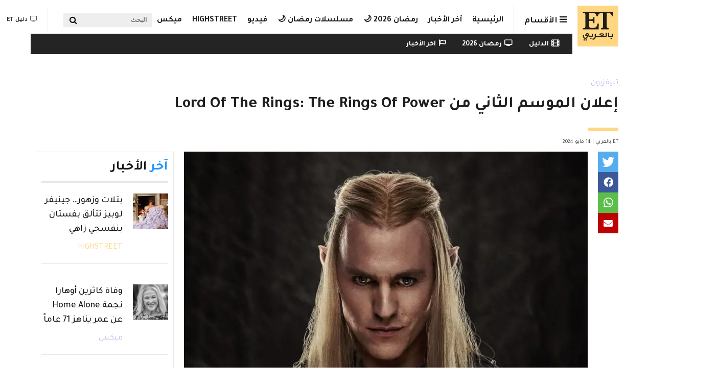

--- FILE ---
content_type: text/html; charset=UTF-8
request_url: https://etbilarabi.com/%D8%AA%D9%84%D9%8A%D9%81%D8%B2%D9%8A%D9%88%D9%86/%D8%A5%D8%B9%D9%84%D8%A7%D9%86-%D8%A7%D9%84%D9%85%D9%88%D8%B3%D9%85-%D8%A7%D9%84%D8%AB%D8%A7%D9%86%D9%8A-%D9%85%D9%86-lord-rings-rings-power
body_size: 28090
content:
<!DOCTYPE html>
<html placeholder_token lang="ar" dir="rtl" prefix="content: http://purl.org/rss/1.0/modules/content/  dc: http://purl.org/dc/terms/  foaf: http://xmlns.com/foaf/0.1/  og: http://ogp.me/ns#  rdfs: http://www.w3.org/2000/01/rdf-schema#  schema: http://schema.org/  sioc: http://rdfs.org/sioc/ns#  sioct: http://rdfs.org/sioc/types#  skos: http://www.w3.org/2004/02/skos/core#  xsd: http://www.w3.org/2001/XMLSchema# ">
	<head>
		<meta charset="utf-8" />
<meta name="description" content="أسئلة كثيرة تركها الموسم الأول من سلسلة Lord of the Rings من أمازون ، Rings of Power… لكن، بعد إطلاق التيزر اليوم، ألقينا نظرة أولية على الموسم الثاني، وقد تمت الإجابة على واحد على الأقل من هذه الأسئلة بشكل مدهش. &quot;أين سورون&quot;؟ سيتم عرض العمل لأول مرة في 29 أغسطس في مدينة نيويورك يوم الثلاثاء كجزء من العرض التقديمي المقدم للمعلنين." />
<meta name="abstract" content="أمازون, مسلسلات, Lord of the rings تليفزيون" />
<meta name="keywords" content="أمازون, مسلسلات, Lord of the rings" />
<meta property="og:site_name" content="ET بالعربي" />
<meta property="og:type" content="article" />
<meta property="og:url" content="https://etbilarabi.com/node/46268" />
<meta property="og:title" content="إعلان الموسم الثاني من Lord Of The Rings: The Rings Of Power | ET بالعربي" />
<meta property="og:description" content="أسئلة كثيرة تركها الموسم الأول من سلسلة Lord of the Rings من أمازون ، Rings of Power… لكن، بعد إطلاق التيزر اليوم، ألقينا نظرة أولية على الموسم الثاني، وقد تمت الإجابة على واحد على الأقل من هذه الأسئلة بشكل مدهش. &quot;أين سورون&quot;؟ سيتم عرض العمل لأول مرة في 29 أغسطس في مدينة نيويورك يوم الثلاثاء كجزء من العرض التقديمي المقدم للمعلنين." />
<meta property="og:image" content="https://etbilarabi.com/sites/default/files/styles/facebook_metatag/public/2024-05/IMG_8058.jpeg?h=ca9e59bd&amp;itok=WaRd_i8U" />
<meta property="og:image:url" content="https://etbilarabi.com/sites/default/files/styles/facebook_metatag/public/2024-05/IMG_8058.jpeg?h=ca9e59bd&amp;itok=WaRd_i8U" />
<meta property="og:updated_time" content="ثلاثاء, 05/14/2024 - 20:09" />
<meta property="og:email" content="info@etbilarabi.com" />
<meta property="article:publisher" content="https://www.facebook.com/ETbilArabi/" />
<meta property="article:section" content="تليفزيون" />
<meta property="article:tag" content="أمازون" />
<meta property="article:tag" content="مسلسلات" />
<meta property="article:tag" content="Lord of the rings" />
<meta property="article:published_time" content="ثلاثاء, 05/14/2024 - 18:58" />
<meta property="article:modified_time" content="ثلاثاء, 05/14/2024 - 20:09" />
<meta property="fb:app_id" content="2904213003007911" />
<meta name="twitter:card" content="summary_large_image" />
<meta name="twitter:description" content="أسئلة كثيرة تركها الموسم الأول من سلسلة Lord of the Rings من أمازون ، Rings of Power… لكن، بعد إطلاق التيزر اليوم، ألقينا نظرة أولية على الموسم الثاني، وقد تمت الإجابة على واحد على الأقل من هذه الأسئلة بشكل مدهش. &quot;أين سورون&quot;؟ سيتم عرض العمل لأول مرة في 29 أغسطس في مدينة نيويورك يوم الثلاثاء كجزء من العرض التقديمي المقدم للمعلنين." />
<meta name="twitter:site" content="@ETbilArabi" />
<meta name="twitter:title" content="إعلان الموسم الثاني من Lord Of The Rings: The Rings Of Power | ET بالعربي" />
<meta name="twitter:site:id" content="2916492038" />
<meta name="twitter:creator" content="@ETbilArabi" />
<meta name="twitter:creator:id" content="2916492038" />
<meta name="twitter:url" content="https://etbilarabi.com/node/46268" />
<meta name="twitter:image" content="https://etbilarabi.com/sites/default/files/styles/facebook_metatag/public/2024-05/IMG_8058.jpeg?h=ca9e59bd&amp;itok=WaRd_i8U" />
<meta name="Generator" content="Drupal 10 (https://www.drupal.org)" />
<meta name="MobileOptimized" content="width" />
<meta name="HandheldFriendly" content="true" />
<meta name="viewport" content="width=device-width, initial-scale=1, shrink-to-fit=no" />
<script type="application/ld+json">{
    "@context": "https://schema.org",
    "@graph": [
        {
            "@type": "NewsArticle",
            "name": "إعلان الموسم الثاني من Lord Of The Rings: The Rings Of Power",
            "headline": "إعلان الموسم الثاني من Lord Of The Rings: The Rings Of Power",
            "description": "أسئلة كثيرة تركها الموسم الأول من سلسلة Lord of the Rings من أمازون ، Rings of Power… لكن، بعد إطلاق التيزر اليوم، ألقينا نظرة أولية على الموسم الثاني، وقد تمت الإجابة على واحد على الأقل من هذه الأسئلة بشكل مدهش. \u0022أين سورون\u0022؟\nسيتم عرض العمل لأول مرة في 29 أغسطس في مدينة نيويورك يوم الثلاثاء كجزء من العرض التقديمي المقدم للمعلنين.",
            "about": [
                "أمازون",
                "مسلسلات",
                "Lord of the rings"
            ],
            "image": {
                "@type": "ImageObject",
                "url": "https://etbilarabi.com/sites/default/files/styles/facebook_metatag/public/2024-05/IMG_8058.jpeg?h=ca9e59bd\u0026itok=WaRd_i8U",
                "width": "1200",
                "height": "600"
            },
            "datePublished": "2024-05-14T18:58:30+0400",
            "dateModified": "2024-05-14T20:09:46+0400",
            "isAccessibleForFree": "True",
            "author": {
                "@type": "NewsMediaOrganization",
                "name": "ET بالعربي",
                "url": "https://etbilarabi.com/",
                "logo": {
                    "@type": "ImageObject",
                    "url": "https://etbilarabi.com/themes/et/images/schema-logo.png",
                    "width": "600",
                    "height": "60"
                }
            },
            "publisher": {
                "@type": "NewsMediaOrganization",
                "@id": "https://etbilarabi.com/",
                "name": "ET بالعربي",
                "url": "https://etbilarabi.com/",
                "sameAs": [
                    "https://www.facebook.com/ETbilArabi",
                    "https://twitter.com/ETbilArabi",
                    "https://www.youtube.com/etbilarabi",
                    "https://www.instagram.com/ETbilArabi"
                ],
                "logo": {
                    "@type": "ImageObject",
                    "representativeOfPage": "True",
                    "url": "https://etbilarabi.com/themes/et/images/schema-logo.png",
                    "width": "1200",
                    "height": "600"
                }
            }
        },
        {
            "@type": "VideoObject",
            "description": "إعلان الموسم الثاني من Lord Of The Rings: The Rings Of Power",
            "thumbnailUrl": "https://etbilarabi.com/sites/default/files/vod_platform/-thumbnail.jpg",
            "name": "إعلان الموسم الثاني من Lord Of The Rings: The Rings Of Power",
            "uploadDate": "2024-05-14T18:58:30+0400",
            "embedUrl": "https://etbilarabi.com"
        },
        {
            "@type": "WebPage",
            "@id": "https://etbilarabi.com/",
            "description": "ET بالعربي  المرجع الأول للأخبار الفن و الترفيه والمشاهير في العالم العربي و هوليود و بوليوود بالفيديو و الصور",
            "author": {
                "@type": "NewsMediaOrganization",
                "@id": "https://etbilarabi.com/",
                "name": "ET بالعربي",
                "url": "https://etbilarabi.com/",
                "sameAs": [
                    "https://www.facebook.com/ETbilArabi",
                    "https://twitter.com/ETbilArabi",
                    "https://www.youtube.com/etbilarabi",
                    "https://www.instagram.com/ETbilArabi"
                ],
                "logo": {
                    "@type": "ImageObject",
                    "representativeOfPage": "True",
                    "url": "https://etbilarabi.com/themes/et/images/schema-logo.png",
                    "width": "1200",
                    "height": "600"
                }
            },
            "publisher": {
                "@type": "NewsMediaOrganization",
                "@id": "https://etbilarabi.com/",
                "name": "ET بالعربي",
                "url": "https://etbilarabi.com/",
                "sameAs": [
                    "https://www.facebook.com/ETbilArabi",
                    "https://twitter.com/ETbilArabi",
                    "https://www.youtube.com/etbilarabi",
                    "https://www.instagram.com/ETbilArabi"
                ],
                "logo": {
                    "@type": "ImageObject",
                    "representativeOfPage": "True",
                    "url": "https://etbilarabi.com/themes/et/images/schema-logo.png",
                    "width": "1200",
                    "height": "600"
                }
            },
            "inLanguage": "ar‑SA"
        },
        {
            "@type": "WebSite",
            "@id": "https://etbilarabi.com/",
            "name": "ET بالعربي",
            "url": "https://etbilarabi.com/",
            "potentialAction": {
                "@type": "SearchAction",
                "target": {
                    "@type": "EntryPoint",
                    "urlTemplate": "https://etbilarabi.com/search/content?keys={search_term_string}"
                },
                "query": "https://etbilarabi.com/search/content?keys={search_term_string}",
                "query-input": "required name=search_term_string"
            },
            "publisher": {
                "@type": "NewsMediaOrganization",
                "@id": "https://etbilarabi.com/",
                "name": "ET بالعربي",
                "url": "https://etbilarabi.com/",
                "sameAs": [
                    "https://www.facebook.com/ETbilArabi",
                    "https://twitter.com/ETbilArabi",
                    "https://www.youtube.com/etbilarabi",
                    "https://www.instagram.com/ETbilArabi"
                ],
                "logo": {
                    "@type": "ImageObject",
                    "representativeOfPage": "True",
                    "url": "https://etbilarabi.com/themes/et/images/schema-logo.png",
                    "width": "1200",
                    "height": "600"
                }
            },
            "inLanguage": "ar‑SA"
        }
    ]
}</script>
<meta http-equiv="x-ua-compatible" content="ie=edge" />
<link rel="icon" href="/themes/et/favicon.ico" type="image/vnd.microsoft.icon" />
<link rel="canonical" href="https://etbilarabi.com/%D8%AA%D9%84%D9%8A%D9%81%D8%B2%D9%8A%D9%88%D9%86/%D8%A5%D8%B9%D9%84%D8%A7%D9%86-%D8%A7%D9%84%D9%85%D9%88%D8%B3%D9%85-%D8%A7%D9%84%D8%AB%D8%A7%D9%86%D9%8A-%D9%85%D9%86-lord-rings-rings-power" />
<link rel="shortlink" href="https://etbilarabi.com/node/46268" />

			<title>إعلان الموسم الثاني من Lord Of The Rings: The Rings Of Power | ET بالعربي</title>
			<link rel="stylesheet" media="all" href="/sites/default/files/css/css_LuTamOf4y7c9rQ494AFFxbLbVRGXmOhQKFkMzjkIunM.css?delta=0&amp;language=ar&amp;theme=et&amp;include=[base64]" />
<link rel="stylesheet" media="all" href="/sites/default/files/css/css_Uw8kTAnErAFpLxyPSCq10G7P_8dv9AITJeYGi5QiM8A.css?delta=1&amp;language=ar&amp;theme=et&amp;include=[base64]" />
<link rel="stylesheet" media="all" href="//use.fontawesome.com/releases/v5.13.0/css/all.css" />
<link rel="stylesheet" media="all" href="/sites/default/files/css/css_6xCT79zRseVn3b4ycRLd4aDK5qrkPiOfE1AGwH3-U8Q.css?delta=3&amp;language=ar&amp;theme=et&amp;include=[base64]" />

      <script type="application/json" data-drupal-selector="drupal-settings-json">{"path":{"baseUrl":"\/","pathPrefix":"","currentPath":"node\/46268","currentPathIsAdmin":false,"isFront":false,"currentLanguage":"ar"},"pluralDelimiter":"\u0003","suppressDeprecationErrors":true,"gtm":{"tagId":null,"settings":{"data_layer":"dataLayer","include_environment":false},"tagIds":["GTM-PJKLZ64"]},"gtag":{"tagId":"","consentMode":false,"otherIds":[],"events":[],"additionalConfigInfo":[]},"ajaxPageState":{"libraries":"[base64]","theme":"et","theme_token":null},"ajaxTrustedUrl":{"form_action_p_pvdeGsVG5zNF_XLGPTvYSKCf43t8qZYSwcfZl2uzM":true,"\/articlesvideo":true,"\/%D8%AA%D9%84%D9%8A%D9%81%D8%B2%D9%8A%D9%88%D9%86\/%D8%A5%D8%B9%D9%84%D8%A7%D9%86-%D8%A7%D9%84%D9%85%D9%88%D8%B3%D9%85-%D8%A7%D9%84%D8%AB%D8%A7%D9%86%D9%8A-%D9%85%D9%86-lord-rings-rings-power":true},"statistics":{"data":{"nid":"46268"},"url":"\/core\/modules\/statistics\/statistics.php"},"field_group":{"html_element":{"mode":"stories","context":"view","settings":{"classes":"","id":"","element":"div","show_label":false,"label_element":"h3","attributes":"","effect":"none","speed":"fast","label_element_classes":""}}},"views":{"ajax_path":"\/views\/ajax","ajaxViews":{"views_dom_id:da8b8ffdc07eb2eb177617cf27689ed75960c73ad68eb6b99c7d54f3ce6f96f6":{"view_name":"articles","view_display_id":"section_menu_block","view_args":"","view_path":"\/node\/46268","view_base_path":"articlesvideo","view_dom_id":"da8b8ffdc07eb2eb177617cf27689ed75960c73ad68eb6b99c7d54f3ce6f96f6","pager_element":0},"views_dom_id:60efa57a0837a4b82c068616441bf3a201404e94b24ab0b637ba2e61ff77f45f":{"view_name":"search","view_display_id":"block_solr_search","view_args":"","view_path":"\/node\/46268","view_base_path":"search1","view_dom_id":"60efa57a0837a4b82c068616441bf3a201404e94b24ab0b637ba2e61ff77f45f","pager_element":0}}},"search_api_autocomplete":{"search":{"delay":100,"min_length":3}},"user":{"uid":0,"permissionsHash":"9f141c9a9910f516b61cf4c9f3a8faaa13258e5badb624ca2481875d6ff12029"}}</script>
<script src="/sites/default/files/js/js_qTIFrzHmc-9DDD7xBfa5yjvEuUCWyUJv2amBLfD1jiQ.js?scope=header&amp;delta=0&amp;language=ar&amp;theme=et&amp;include=[base64]"></script>
<script src="/modules/contrib/google_tag/js/gtm.js?t9l60u"></script>
<script src="/modules/contrib/google_tag/js/gtag.js?t9l60u"></script>

  </head>
	<body class="layout-no-sidebars page-node-46268 news path-node page-node-type-article" >
	  <a href="#main-content" class="visually-hidden focusable skip-link">
		Skip to main content
		</a>
		<noscript><iframe src="https://www.googletagmanager.com/ns.html?id=GTM-PJKLZ64"
                  height="0" width="0" style="display:none;visibility:hidden"></iframe></noscript>

		  <div class="dialog-off-canvas-main-canvas" data-off-canvas-main-canvas>
        <div class="stories">
        <div class="container">
              <section class="row region region-before-header">
    <section class="views-element-container block block-views block-views-blockarticles-stories clearfix" id="block-views-block-articles-stories">
  
    

      <div><div class="row-spaces view view-articles view-id-articles view-display-id-stories js-view-dom-id-377301c244ed10cdaa71856528229a93120c68675b4cfc0a58c954e833cc7905">
  
    
      
            <div class="view-content row">
              <div class="col-auto views-row">
    <article class="node node--type-article node--view-mode-stories ds-1col clearfix" onclick="location.href=&#039;/%D9%85%D9%8A%D9%83%D8%B3/%D8%A8%D8%B7%D9%84%D8%A9-%D8%A8%D8%A7%D8%A8-%D8%A7%D9%84%D8%AD%D8%A7%D8%B1%D8%A9-%D9%85%D9%82%D8%AA%D9%84-%D9%87%D8%AF%D9%89-%D8%B4%D8%B9%D8%B1%D8%A7%D9%88%D9%8A-%D8%A3%D9%85-%D8%B2%D9%83%D9%8A-%D8%A8%D9%85%D9%86%D8%B2%D9%84%D9%87%D8%A7-%D9%81%D9%8A-%D8%AF%D9%85%D8%B4%D9%82&#039;">

  

  
<div >
    
            <div class="field field--name-field-media-image field--type-entity-reference field--label-hidden field__item"><a href="/%D9%85%D9%8A%D9%83%D8%B3/%D8%A8%D8%B7%D9%84%D8%A9-%D8%A8%D8%A7%D8%A8-%D8%A7%D9%84%D8%AD%D8%A7%D8%B1%D8%A9-%D9%85%D9%82%D8%AA%D9%84-%D9%87%D8%AF%D9%89-%D8%B4%D8%B9%D8%B1%D8%A7%D9%88%D9%8A-%D8%A3%D9%85-%D8%B2%D9%83%D9%8A-%D8%A8%D9%85%D9%86%D8%B2%D9%84%D9%87%D8%A7-%D9%81%D9%8A-%D8%AF%D9%85%D8%B4%D9%82" hreflang="ar"><div>
  
  
            <div class="field field--name-field-image field--type-image field--label-hidden field__item">    <picture>
                  <source srcset="/sites/default/files/styles/stories_less_767/public/2026-01/whatsapp-image-2026-01-29-at-3.30.16-pm.jpeg.webp?h=f856162f&amp;itok=Iv4RAGjT 1x" media="all and (min-width: 1292px)" type="image/webp" width="60" height="60"/>
              <source srcset="/sites/default/files/styles/stories_less_767/public/2026-01/whatsapp-image-2026-01-29-at-3.30.16-pm.jpeg.webp?h=f856162f&amp;itok=Iv4RAGjT 1x" media="all and (min-width: 992px) and (max-width:1099px)" type="image/webp" width="60" height="60"/>
              <source srcset="/sites/default/files/styles/stories_less_767/public/2026-01/whatsapp-image-2026-01-29-at-3.30.16-pm.jpeg.webp?h=f856162f&amp;itok=Iv4RAGjT 1x" media="all and (max-width: 869px)" type="image/webp" width="60" height="60"/>
              <source srcset="/sites/default/files/styles/stories_less_767/public/2026-01/whatsapp-image-2026-01-29-at-3.30.16-pm.jpeg?h=f856162f&amp;itok=Iv4RAGjT 1x" media="all and (min-width: 1292px)" type="image/jpeg" width="60" height="60"/>
              <source srcset="/sites/default/files/styles/stories_less_767/public/2026-01/whatsapp-image-2026-01-29-at-3.30.16-pm.jpeg?h=f856162f&amp;itok=Iv4RAGjT 1x" media="all and (min-width: 992px) and (max-width:1099px)" type="image/jpeg" width="60" height="60"/>
              <source srcset="/sites/default/files/styles/stories_less_767/public/2026-01/whatsapp-image-2026-01-29-at-3.30.16-pm.jpeg?h=f856162f&amp;itok=Iv4RAGjT 1x" media="all and (max-width: 869px)" type="image/jpeg" width="60" height="60"/>
                  <img loading="eager" src="/sites/default/files/styles/stories_less_767/public/2026-01/whatsapp-image-2026-01-29-at-3.30.16-pm.jpeg?h=f856162f&amp;itok=Iv4RAGjT" width="60" height="60" alt="هدى شعراوي" title="هدى شعراوي" typeof="foaf:Image" />

  </picture>

</div>
      
</div>
</a></div>
      
            <div class="field field--name-node-title field--type-ds field--label-hidden field__item"><h2 class="small">
  بطلة باب الحارة .. مقتل هدى شعراوي &quot;أم زكي&quot; بمنزلها في دمشق
</h2>
</div>
      
  </div>

</article>


  </div>
    <div class="col-auto views-row">
    <article class="node node--type-article node--view-mode-stories ds-1col clearfix" onclick="location.href=&#039;/%D8%AA%D9%84%D9%8A%D9%81%D8%B2%D9%8A%D9%88%D9%86/%D9%85%D8%B3%D9%84%D8%B3%D9%84-%D9%84%D9%8A%D9%84-%D8%A7%D9%84%D8%AD%D9%84%D9%82%D8%A9%C2%A025-%D9%86%D8%AC%D9%85-%D9%8A%D8%A8%D8%AD%D8%AB-%D8%B9%D9%86-%D8%B3%D8%B1-%D8%B9%D9%88%D8%AF%D8%A9-%D9%88%D8%B1%D8%AF-%D9%85%D9%86-%D8%AA%D8%B1%D9%83%D9%8A%D8%A7&#039;">

  

  
<div >
    
            <div class="field field--name-field-media-image field--type-entity-reference field--label-hidden field__item"><a href="/%D8%AA%D9%84%D9%8A%D9%81%D8%B2%D9%8A%D9%88%D9%86/%D9%85%D8%B3%D9%84%D8%B3%D9%84-%D9%84%D9%8A%D9%84-%D8%A7%D9%84%D8%AD%D9%84%D9%82%D8%A9%C2%A025-%D9%86%D8%AC%D9%85-%D9%8A%D8%A8%D8%AD%D8%AB-%D8%B9%D9%86-%D8%B3%D8%B1-%D8%B9%D9%88%D8%AF%D8%A9-%D9%88%D8%B1%D8%AF-%D9%85%D9%86-%D8%AA%D8%B1%D9%83%D9%8A%D8%A7" hreflang="ar"><div>
  
  
            <div class="field field--name-field-image field--type-image field--label-hidden field__item">    <picture>
                  <source srcset="/sites/default/files/styles/stories_less_767/public/2026-01/screen-shot-2026-01-29-at-11.14.18-pm.png.webp?h=9f0bdf3e&amp;itok=xB6hvM7U 1x" media="all and (min-width: 1292px)" type="image/webp" width="60" height="60"/>
              <source srcset="/sites/default/files/styles/stories_less_767/public/2026-01/screen-shot-2026-01-29-at-11.14.18-pm.png.webp?h=9f0bdf3e&amp;itok=xB6hvM7U 1x" media="all and (min-width: 992px) and (max-width:1099px)" type="image/webp" width="60" height="60"/>
              <source srcset="/sites/default/files/styles/stories_less_767/public/2026-01/screen-shot-2026-01-29-at-11.14.18-pm.png.webp?h=9f0bdf3e&amp;itok=xB6hvM7U 1x" media="all and (max-width: 869px)" type="image/webp" width="60" height="60"/>
              <source srcset="/sites/default/files/styles/stories_less_767/public/2026-01/screen-shot-2026-01-29-at-11.14.18-pm.png?h=9f0bdf3e&amp;itok=xB6hvM7U 1x" media="all and (min-width: 1292px)" type="image/png" width="60" height="60"/>
              <source srcset="/sites/default/files/styles/stories_less_767/public/2026-01/screen-shot-2026-01-29-at-11.14.18-pm.png?h=9f0bdf3e&amp;itok=xB6hvM7U 1x" media="all and (min-width: 992px) and (max-width:1099px)" type="image/png" width="60" height="60"/>
              <source srcset="/sites/default/files/styles/stories_less_767/public/2026-01/screen-shot-2026-01-29-at-11.14.18-pm.png?h=9f0bdf3e&amp;itok=xB6hvM7U 1x" media="all and (max-width: 869px)" type="image/png" width="60" height="60"/>
                  <img loading="eager" src="/sites/default/files/styles/stories_less_767/public/2026-01/screen-shot-2026-01-29-at-11.14.18-pm.png?h=9f0bdf3e&amp;itok=xB6hvM7U" width="60" height="60" alt="مسلسل ليل الحلقة 25 - مصدر الصورة شاهد" title="مسلسل ليل الحلقة 25 - مصدر الصورة شاهد" typeof="foaf:Image" />

  </picture>

</div>
      
</div>
</a></div>
      
            <div class="field field--name-node-title field--type-ds field--label-hidden field__item"><h2 class="small">
  مسلسل ليل الحلقة 25 .. نجم يبحث عن سر عودة ورد من تركيا
</h2>
</div>
      
  </div>

</article>


  </div>
    <div class="col-auto views-row">
    <article class="node node--type-article node--view-mode-stories ds-1col clearfix" onclick="location.href=&#039;/%D8%AA%D9%84%D9%8A%D9%81%D8%B2%D9%8A%D9%88%D9%86/%D8%A3%D9%85%D9%84-%D8%AD%D8%AC%D8%A7%D8%B2%D9%8A-%D8%AA%D9%83%D8%B3%D8%B1-%D8%B5%D9%85%D8%AA%D9%87%D8%A7-%D9%85%D8%B9-%D9%86%D9%8A%D8%B4%D8%A7%D9%86-%E2%80%9C%D8%AE%D9%84%D8%B9%D8%AA-%D9%82%D8%B7%D8%B9%D8%A9-%D9%82%D9%85%D8%A7%D8%B4%E2%80%A6-%D9%84%D8%A7-%D8%A5%D9%8A%D9%85%D8%A7%D9%86%D9%8A%E2%80%9D&#039;">

  

  
<div >
    
            <div class="field field--name-field-media-image field--type-entity-reference field--label-hidden field__item"><a href="/%D8%AA%D9%84%D9%8A%D9%81%D8%B2%D9%8A%D9%88%D9%86/%D8%A3%D9%85%D9%84-%D8%AD%D8%AC%D8%A7%D8%B2%D9%8A-%D8%AA%D9%83%D8%B3%D8%B1-%D8%B5%D9%85%D8%AA%D9%87%D8%A7-%D9%85%D8%B9-%D9%86%D9%8A%D8%B4%D8%A7%D9%86-%E2%80%9C%D8%AE%D9%84%D8%B9%D8%AA-%D9%82%D8%B7%D8%B9%D8%A9-%D9%82%D9%85%D8%A7%D8%B4%E2%80%A6-%D9%84%D8%A7-%D8%A5%D9%8A%D9%85%D8%A7%D9%86%D9%8A%E2%80%9D" hreflang="ar"><div>
  
  
            <div class="field field--name-field-image field--type-image field--label-hidden field__item">    <picture>
                  <source srcset="/sites/default/files/styles/stories_less_767/public/2026-01/whatsapp-image-2026-01-29-at-11.26.39-am.jpeg.webp?h=b626e436&amp;itok=aGhV3PjR 1x" media="all and (min-width: 1292px)" type="image/webp" width="60" height="60"/>
              <source srcset="/sites/default/files/styles/stories_less_767/public/2026-01/whatsapp-image-2026-01-29-at-11.26.39-am.jpeg.webp?h=b626e436&amp;itok=aGhV3PjR 1x" media="all and (min-width: 992px) and (max-width:1099px)" type="image/webp" width="60" height="60"/>
              <source srcset="/sites/default/files/styles/stories_less_767/public/2026-01/whatsapp-image-2026-01-29-at-11.26.39-am.jpeg.webp?h=b626e436&amp;itok=aGhV3PjR 1x" media="all and (max-width: 869px)" type="image/webp" width="60" height="60"/>
              <source srcset="/sites/default/files/styles/stories_less_767/public/2026-01/whatsapp-image-2026-01-29-at-11.26.39-am.jpeg?h=b626e436&amp;itok=aGhV3PjR 1x" media="all and (min-width: 1292px)" type="image/jpeg" width="60" height="60"/>
              <source srcset="/sites/default/files/styles/stories_less_767/public/2026-01/whatsapp-image-2026-01-29-at-11.26.39-am.jpeg?h=b626e436&amp;itok=aGhV3PjR 1x" media="all and (min-width: 992px) and (max-width:1099px)" type="image/jpeg" width="60" height="60"/>
              <source srcset="/sites/default/files/styles/stories_less_767/public/2026-01/whatsapp-image-2026-01-29-at-11.26.39-am.jpeg?h=b626e436&amp;itok=aGhV3PjR 1x" media="all and (max-width: 869px)" type="image/jpeg" width="60" height="60"/>
                  <img loading="eager" src="/sites/default/files/styles/stories_less_767/public/2026-01/whatsapp-image-2026-01-29-at-11.26.39-am.jpeg?h=b626e436&amp;itok=aGhV3PjR" width="60" height="60" alt="أمل حجازي" title="أمل حجازي" typeof="foaf:Image" />

  </picture>

</div>
      
</div>
</a></div>
      
            <div class="field field--name-node-title field--type-ds field--label-hidden field__item"><h2 class="small">
  أمل حجازي تكسر صمتها مع نيشان: “خلعت قطعة قماش… لا إيماني”
</h2>
</div>
      
  </div>

</article>


  </div>
    <div class="col-auto views-row">
    <article class="node node--type-article node--view-mode-stories ds-1col clearfix" onclick="location.href=&#039;/%D8%AA%D9%84%D9%8A%D9%81%D8%B2%D9%8A%D9%88%D9%86/%D9%85%D8%B3%D9%84%D8%B3%D9%84-%D9%84%D9%8A%D9%84-%D8%A7%D9%84%D8%AD%D9%84%D9%82%D8%A9%C2%A024-%D8%A3%D8%B3%D8%B1%D8%A7%D8%B1-%D8%AA%D8%B1%D9%83%D9%8A%D8%A7-%D8%AA%D8%B7%D8%A7%D8%B1%D8%AF-%D9%86%D8%AC%D9%85&#039;">

  

  
<div >
    
            <div class="field field--name-field-media-image field--type-entity-reference field--label-hidden field__item"><a href="/%D8%AA%D9%84%D9%8A%D9%81%D8%B2%D9%8A%D9%88%D9%86/%D9%85%D8%B3%D9%84%D8%B3%D9%84-%D9%84%D9%8A%D9%84-%D8%A7%D9%84%D8%AD%D9%84%D9%82%D8%A9%C2%A024-%D8%A3%D8%B3%D8%B1%D8%A7%D8%B1-%D8%AA%D8%B1%D9%83%D9%8A%D8%A7-%D8%AA%D8%B7%D8%A7%D8%B1%D8%AF-%D9%86%D8%AC%D9%85" hreflang="ar"><div>
  
  
            <div class="field field--name-field-image field--type-image field--label-hidden field__item">    <picture>
                  <source srcset="/sites/default/files/styles/stories_less_767/public/2026-01/screen-shot-2026-01-29-at-1.03.35-am.png.webp?h=1016bf87&amp;itok=phfpDnTZ 1x" media="all and (min-width: 1292px)" type="image/webp" width="60" height="60"/>
              <source srcset="/sites/default/files/styles/stories_less_767/public/2026-01/screen-shot-2026-01-29-at-1.03.35-am.png.webp?h=1016bf87&amp;itok=phfpDnTZ 1x" media="all and (min-width: 992px) and (max-width:1099px)" type="image/webp" width="60" height="60"/>
              <source srcset="/sites/default/files/styles/stories_less_767/public/2026-01/screen-shot-2026-01-29-at-1.03.35-am.png.webp?h=1016bf87&amp;itok=phfpDnTZ 1x" media="all and (max-width: 869px)" type="image/webp" width="60" height="60"/>
              <source srcset="/sites/default/files/styles/stories_less_767/public/2026-01/screen-shot-2026-01-29-at-1.03.35-am.png?h=1016bf87&amp;itok=phfpDnTZ 1x" media="all and (min-width: 1292px)" type="image/png" width="60" height="60"/>
              <source srcset="/sites/default/files/styles/stories_less_767/public/2026-01/screen-shot-2026-01-29-at-1.03.35-am.png?h=1016bf87&amp;itok=phfpDnTZ 1x" media="all and (min-width: 992px) and (max-width:1099px)" type="image/png" width="60" height="60"/>
              <source srcset="/sites/default/files/styles/stories_less_767/public/2026-01/screen-shot-2026-01-29-at-1.03.35-am.png?h=1016bf87&amp;itok=phfpDnTZ 1x" media="all and (max-width: 869px)" type="image/png" width="60" height="60"/>
                  <img loading="eager" src="/sites/default/files/styles/stories_less_767/public/2026-01/screen-shot-2026-01-29-at-1.03.35-am.png?h=1016bf87&amp;itok=phfpDnTZ" width="60" height="60" alt="مسلسل ليل الحلقة 24 - مصدر الصورة شاهد" title="مسلسل ليل الحلقة 24 - مصدر الصورة شاهد" typeof="foaf:Image" />

  </picture>

</div>
      
</div>
</a></div>
      
            <div class="field field--name-node-title field--type-ds field--label-hidden field__item"><h2 class="small">
  مسلسل ليل الحلقة 24 .. أسرار تركيا تطارد نجم
</h2>
</div>
      
  </div>

</article>


  </div>
    <div class="col-auto views-row">
    <article class="node node--type-article node--view-mode-stories ds-1col clearfix" onclick="location.href=&#039;/%D8%AA%D9%84%D9%8A%D9%81%D8%B2%D9%8A%D9%88%D9%86/%D9%85%D8%B3%D9%84%D8%B3%D9%84-%D8%A7%D9%84%D9%85%D8%B1%D8%B3%D9%89-%D8%A7%D9%84%D8%AD%D9%84%D9%82%D8%A9%C2%A080-%D8%A3%D9%85-%D8%B3%D9%84%D8%B7%D8%A7%D9%86-%D8%AA%D8%B1%D8%A7%D9%82%D8%A8-%D9%86%D9%88%D8%A7%D9%84&#039;">

  

  
<div >
    
            <div class="field field--name-field-media-image field--type-entity-reference field--label-hidden field__item"><a href="/%D8%AA%D9%84%D9%8A%D9%81%D8%B2%D9%8A%D9%88%D9%86/%D9%85%D8%B3%D9%84%D8%B3%D9%84-%D8%A7%D9%84%D9%85%D8%B1%D8%B3%D9%89-%D8%A7%D9%84%D8%AD%D9%84%D9%82%D8%A9%C2%A080-%D8%A3%D9%85-%D8%B3%D9%84%D8%B7%D8%A7%D9%86-%D8%AA%D8%B1%D8%A7%D9%82%D8%A8-%D9%86%D9%88%D8%A7%D9%84" hreflang="ar"><div>
  
  
            <div class="field field--name-field-image field--type-image field--label-hidden field__item">    <picture>
                  <source srcset="/sites/default/files/styles/stories_less_767/public/2026-01/screen-shot-2026-01-29-at-8.12.53-pm.png.webp?h=4dc09848&amp;itok=q2HZ1dST 1x" media="all and (min-width: 1292px)" type="image/webp" width="60" height="60"/>
              <source srcset="/sites/default/files/styles/stories_less_767/public/2026-01/screen-shot-2026-01-29-at-8.12.53-pm.png.webp?h=4dc09848&amp;itok=q2HZ1dST 1x" media="all and (min-width: 992px) and (max-width:1099px)" type="image/webp" width="60" height="60"/>
              <source srcset="/sites/default/files/styles/stories_less_767/public/2026-01/screen-shot-2026-01-29-at-8.12.53-pm.png.webp?h=4dc09848&amp;itok=q2HZ1dST 1x" media="all and (max-width: 869px)" type="image/webp" width="60" height="60"/>
              <source srcset="/sites/default/files/styles/stories_less_767/public/2026-01/screen-shot-2026-01-29-at-8.12.53-pm.png?h=4dc09848&amp;itok=q2HZ1dST 1x" media="all and (min-width: 1292px)" type="image/png" width="60" height="60"/>
              <source srcset="/sites/default/files/styles/stories_less_767/public/2026-01/screen-shot-2026-01-29-at-8.12.53-pm.png?h=4dc09848&amp;itok=q2HZ1dST 1x" media="all and (min-width: 992px) and (max-width:1099px)" type="image/png" width="60" height="60"/>
              <source srcset="/sites/default/files/styles/stories_less_767/public/2026-01/screen-shot-2026-01-29-at-8.12.53-pm.png?h=4dc09848&amp;itok=q2HZ1dST 1x" media="all and (max-width: 869px)" type="image/png" width="60" height="60"/>
                  <img loading="eager" src="/sites/default/files/styles/stories_less_767/public/2026-01/screen-shot-2026-01-29-at-8.12.53-pm.png?h=4dc09848&amp;itok=q2HZ1dST" width="60" height="60" alt="مسلسل المرسى الحلقة 80 - مصدر الصورة شاهد" title="مسلسل المرسى الحلقة 80 - مصدر الصورة شاهد" typeof="foaf:Image" />

  </picture>

</div>
      
</div>
</a></div>
      
            <div class="field field--name-node-title field--type-ds field--label-hidden field__item"><h2 class="small">
  مسلسل المرسى الحلقة 80 .. أم سلطان تراقب نوال
</h2>
</div>
      
  </div>

</article>


  </div>
    <div class="col-auto views-row">
    <article class="node node--type-article node--view-mode-stories ds-1col clearfix" onclick="location.href=&#039;/%D9%85%D9%8A%D9%83%D8%B3/%D9%87%D9%86%D8%A7%D8%AF%D9%8A-%D8%A7%D9%84%D9%83%D9%86%D8%AF%D8%B1%D9%8A-%D8%AD%D8%AF%D9%8A%D8%AB-%D8%A7%D9%84%D8%B3%D9%88%D8%B4%D9%8A%D8%A7%D9%84-%D9%85%D9%8A%D8%AF%D9%8A%D8%A7-%D8%A8%D8%B3%D8%A8%D8%A8-%D9%86%D8%AD%D8%A7%D9%81%D8%AA%D9%87%D8%A7&#039;">

  

  
<div >
    
            <div class="field field--name-field-media-image field--type-entity-reference field--label-hidden field__item"><a href="/%D9%85%D9%8A%D9%83%D8%B3/%D9%87%D9%86%D8%A7%D8%AF%D9%8A-%D8%A7%D9%84%D9%83%D9%86%D8%AF%D8%B1%D9%8A-%D8%AD%D8%AF%D9%8A%D8%AB-%D8%A7%D9%84%D8%B3%D9%88%D8%B4%D9%8A%D8%A7%D9%84-%D9%85%D9%8A%D8%AF%D9%8A%D8%A7-%D8%A8%D8%B3%D8%A8%D8%A8-%D9%86%D8%AD%D8%A7%D9%81%D8%AA%D9%87%D8%A7" hreflang="ar"><div>
  
  
            <div class="field field--name-field-image field--type-image field--label-hidden field__item">    <picture>
                  <source srcset="/sites/default/files/styles/stories_less_767/public/2026-01/whatsapp-image-2026-01-29-at-3.51.54-pm.jpeg.webp?h=eec80bae&amp;itok=7xGD6p3p 1x" media="all and (min-width: 1292px)" type="image/webp" width="60" height="60"/>
              <source srcset="/sites/default/files/styles/stories_less_767/public/2026-01/whatsapp-image-2026-01-29-at-3.51.54-pm.jpeg.webp?h=eec80bae&amp;itok=7xGD6p3p 1x" media="all and (min-width: 992px) and (max-width:1099px)" type="image/webp" width="60" height="60"/>
              <source srcset="/sites/default/files/styles/stories_less_767/public/2026-01/whatsapp-image-2026-01-29-at-3.51.54-pm.jpeg.webp?h=eec80bae&amp;itok=7xGD6p3p 1x" media="all and (max-width: 869px)" type="image/webp" width="60" height="60"/>
              <source srcset="/sites/default/files/styles/stories_less_767/public/2026-01/whatsapp-image-2026-01-29-at-3.51.54-pm.jpeg?h=eec80bae&amp;itok=7xGD6p3p 1x" media="all and (min-width: 1292px)" type="image/jpeg" width="60" height="60"/>
              <source srcset="/sites/default/files/styles/stories_less_767/public/2026-01/whatsapp-image-2026-01-29-at-3.51.54-pm.jpeg?h=eec80bae&amp;itok=7xGD6p3p 1x" media="all and (min-width: 992px) and (max-width:1099px)" type="image/jpeg" width="60" height="60"/>
              <source srcset="/sites/default/files/styles/stories_less_767/public/2026-01/whatsapp-image-2026-01-29-at-3.51.54-pm.jpeg?h=eec80bae&amp;itok=7xGD6p3p 1x" media="all and (max-width: 869px)" type="image/jpeg" width="60" height="60"/>
                  <img loading="eager" src="/sites/default/files/styles/stories_less_767/public/2026-01/whatsapp-image-2026-01-29-at-3.51.54-pm.jpeg?h=eec80bae&amp;itok=7xGD6p3p" width="60" height="60" alt="هنادي الكندري" title="هنادي الكندري" typeof="foaf:Image" />

  </picture>

</div>
      
</div>
</a></div>
      
            <div class="field field--name-node-title field--type-ds field--label-hidden field__item"><h2 class="small">
  هنادي الكندري حديث السوشيال ميديا بسبب نحافتها
</h2>
</div>
      
  </div>

</article>


  </div>
    <div class="col-auto views-row">
    <article class="node node--type-article node--view-mode-stories ds-1col clearfix" onclick="location.href=&#039;/%D9%85%D9%8A%D9%83%D8%B3/%D8%AA%D9%81%D8%A7%D8%B9%D9%84-%D8%A7%D9%84%D9%86%D8%AC%D9%88%D9%85-%D9%85%D8%B9-%D8%AE%D8%A8%D8%B1-%D9%88%D9%81%D8%A7%D8%A9-%D9%88%D9%85%D9%82%D8%AA%D9%84-%D9%87%D8%AF%D9%89-%D8%B4%D8%B9%D8%B1%D8%A7%D9%88%D9%8A&#039;">

  

  
<div >
    
            <div class="field field--name-field-media-image field--type-entity-reference field--label-hidden field__item"><a href="/%D9%85%D9%8A%D9%83%D8%B3/%D8%AA%D9%81%D8%A7%D8%B9%D9%84-%D8%A7%D9%84%D9%86%D8%AC%D9%88%D9%85-%D9%85%D8%B9-%D8%AE%D8%A8%D8%B1-%D9%88%D9%81%D8%A7%D8%A9-%D9%88%D9%85%D9%82%D8%AA%D9%84-%D9%87%D8%AF%D9%89-%D8%B4%D8%B9%D8%B1%D8%A7%D9%88%D9%8A" hreflang="ar"><div>
  
  
            <div class="field field--name-field-image field--type-image field--label-hidden field__item">    <picture>
                  <source srcset="/sites/default/files/styles/stories_less_767/public/2026-01/whatsapp-image-2026-01-29-at-3.30.16-pm.jpeg.webp?h=f856162f&amp;itok=Iv4RAGjT 1x" media="all and (min-width: 1292px)" type="image/webp" width="60" height="60"/>
              <source srcset="/sites/default/files/styles/stories_less_767/public/2026-01/whatsapp-image-2026-01-29-at-3.30.16-pm.jpeg.webp?h=f856162f&amp;itok=Iv4RAGjT 1x" media="all and (min-width: 992px) and (max-width:1099px)" type="image/webp" width="60" height="60"/>
              <source srcset="/sites/default/files/styles/stories_less_767/public/2026-01/whatsapp-image-2026-01-29-at-3.30.16-pm.jpeg.webp?h=f856162f&amp;itok=Iv4RAGjT 1x" media="all and (max-width: 869px)" type="image/webp" width="60" height="60"/>
              <source srcset="/sites/default/files/styles/stories_less_767/public/2026-01/whatsapp-image-2026-01-29-at-3.30.16-pm.jpeg?h=f856162f&amp;itok=Iv4RAGjT 1x" media="all and (min-width: 1292px)" type="image/jpeg" width="60" height="60"/>
              <source srcset="/sites/default/files/styles/stories_less_767/public/2026-01/whatsapp-image-2026-01-29-at-3.30.16-pm.jpeg?h=f856162f&amp;itok=Iv4RAGjT 1x" media="all and (min-width: 992px) and (max-width:1099px)" type="image/jpeg" width="60" height="60"/>
              <source srcset="/sites/default/files/styles/stories_less_767/public/2026-01/whatsapp-image-2026-01-29-at-3.30.16-pm.jpeg?h=f856162f&amp;itok=Iv4RAGjT 1x" media="all and (max-width: 869px)" type="image/jpeg" width="60" height="60"/>
                  <img loading="eager" src="/sites/default/files/styles/stories_less_767/public/2026-01/whatsapp-image-2026-01-29-at-3.30.16-pm.jpeg?h=f856162f&amp;itok=Iv4RAGjT" width="60" height="60" alt="هدى شعراوي" title="هدى شعراوي" typeof="foaf:Image" />

  </picture>

</div>
      
</div>
</a></div>
      
            <div class="field field--name-node-title field--type-ds field--label-hidden field__item"><h2 class="small">
  تفاعل النجوم مع خبر وفاة ومقتل هدى شعراوي
</h2>
</div>
      
  </div>

</article>


  </div>
    <div class="col-auto views-row">
    <article class="node node--type-article node--view-mode-stories ds-1col clearfix" onclick="location.href=&#039;/%D9%85%D9%8A%D9%83%D8%B3/et-%D8%A8%D8%A7%D9%84%D8%B9%D8%B1%D8%A8%D9%8A-%D9%8A%D9%83%D8%B4%D9%81-%D8%AA%D9%81%D8%A7%D8%B5%D9%8A%D9%84-%D8%A7%D9%84%D9%84%D9%88%D8%AD%D8%A9-%D8%A7%D9%84%D8%B3%D9%88%D8%B1%D9%8A%D8%A9-%D9%81%D9%8A-%D8%AC%D9%88%D9%8A-%D8%A3%D9%88%D9%88%D8%B1%D8%AF%D8%B2-2026&#039;">

  

  
<div >
    
            <div class="field field--name-field-media-image field--type-entity-reference field--label-hidden field__item"><a href="/%D9%85%D9%8A%D9%83%D8%B3/et-%D8%A8%D8%A7%D9%84%D8%B9%D8%B1%D8%A8%D9%8A-%D9%8A%D9%83%D8%B4%D9%81-%D8%AA%D9%81%D8%A7%D8%B5%D9%8A%D9%84-%D8%A7%D9%84%D9%84%D9%88%D8%AD%D8%A9-%D8%A7%D9%84%D8%B3%D9%88%D8%B1%D9%8A%D8%A9-%D9%81%D9%8A-%D8%AC%D9%88%D9%8A-%D8%A3%D9%88%D9%88%D8%B1%D8%AF%D8%B2-2026" hreflang="ar"><div>
  
  
            <div class="field field--name-field-image field--type-image field--label-hidden field__item">    <picture>
                  <source srcset="/sites/default/files/styles/stories_less_767/public/2026-01/whatsapp-image-2026-01-29-at-4.33.53-pm-1.jpeg.webp?h=98f8fce6&amp;itok=ALcNofaA 1x" media="all and (min-width: 1292px)" type="image/webp" width="60" height="60"/>
              <source srcset="/sites/default/files/styles/stories_less_767/public/2026-01/whatsapp-image-2026-01-29-at-4.33.53-pm-1.jpeg.webp?h=98f8fce6&amp;itok=ALcNofaA 1x" media="all and (min-width: 992px) and (max-width:1099px)" type="image/webp" width="60" height="60"/>
              <source srcset="/sites/default/files/styles/stories_less_767/public/2026-01/whatsapp-image-2026-01-29-at-4.33.53-pm-1.jpeg.webp?h=98f8fce6&amp;itok=ALcNofaA 1x" media="all and (max-width: 869px)" type="image/webp" width="60" height="60"/>
              <source srcset="/sites/default/files/styles/stories_less_767/public/2026-01/whatsapp-image-2026-01-29-at-4.33.53-pm-1.jpeg?h=98f8fce6&amp;itok=ALcNofaA 1x" media="all and (min-width: 1292px)" type="image/jpeg" width="60" height="60"/>
              <source srcset="/sites/default/files/styles/stories_less_767/public/2026-01/whatsapp-image-2026-01-29-at-4.33.53-pm-1.jpeg?h=98f8fce6&amp;itok=ALcNofaA 1x" media="all and (min-width: 992px) and (max-width:1099px)" type="image/jpeg" width="60" height="60"/>
              <source srcset="/sites/default/files/styles/stories_less_767/public/2026-01/whatsapp-image-2026-01-29-at-4.33.53-pm-1.jpeg?h=98f8fce6&amp;itok=ALcNofaA 1x" media="all and (max-width: 869px)" type="image/jpeg" width="60" height="60"/>
                  <img loading="eager" src="/sites/default/files/styles/stories_less_767/public/2026-01/whatsapp-image-2026-01-29-at-4.33.53-pm-1.jpeg?h=98f8fce6&amp;itok=ALcNofaA" width="60" height="60" alt="اللوحة السورية في جوي أووردز" title="اللوحة السورية في جوي أووردز" typeof="foaf:Image" />

  </picture>

</div>
      
</div>
</a></div>
      
            <div class="field field--name-node-title field--type-ds field--label-hidden field__item"><h2 class="small">
  ET بالعربي يكشف تفاصيل اللوحة السورية في جوي أووردز 2026
</h2>
</div>
      
  </div>

</article>


  </div>
    <div class="col-auto views-row">
    <article class="node node--type-article node--view-mode-stories ds-1col clearfix" onclick="location.href=&#039;/%D8%AA%D9%84%D9%8A%D9%81%D8%B2%D9%8A%D9%88%D9%86/%D9%85%D8%B1%D8%A7%D9%85-%D8%B9%D9%84%D9%8A-%D8%AA%D8%AA%D8%AD%D8%AF%D9%89-%D9%86%D8%AC%D9%85%D8%A7%D8%AA-%D8%AA%D8%B1%D9%83%D9%8A%D8%A7-%D9%86%D8%AD%D9%86-%D8%A3%D8%B4%D8%B7%D8%B1-%D9%85%D9%86%D9%87%D9%85&#039;">

  

  
<div >
    
            <div class="field field--name-field-media-image field--type-entity-reference field--label-hidden field__item"><a href="/%D8%AA%D9%84%D9%8A%D9%81%D8%B2%D9%8A%D9%88%D9%86/%D9%85%D8%B1%D8%A7%D9%85-%D8%B9%D9%84%D9%8A-%D8%AA%D8%AA%D8%AD%D8%AF%D9%89-%D9%86%D8%AC%D9%85%D8%A7%D8%AA-%D8%AA%D8%B1%D9%83%D9%8A%D8%A7-%D9%86%D8%AD%D9%86-%D8%A3%D8%B4%D8%B7%D8%B1-%D9%85%D9%86%D9%87%D9%85" hreflang="ar"><div>
  
  
            <div class="field field--name-field-image field--type-image field--label-hidden field__item">    <picture>
                  <source srcset="/sites/default/files/styles/stories_less_767/public/2026-01/whatsapp-image-2026-01-28-at-9.51.35-pm.jpeg.webp?h=4dcfa5be&amp;itok=d0uyc5Gl 1x" media="all and (min-width: 1292px)" type="image/webp" width="60" height="60"/>
              <source srcset="/sites/default/files/styles/stories_less_767/public/2026-01/whatsapp-image-2026-01-28-at-9.51.35-pm.jpeg.webp?h=4dcfa5be&amp;itok=d0uyc5Gl 1x" media="all and (min-width: 992px) and (max-width:1099px)" type="image/webp" width="60" height="60"/>
              <source srcset="/sites/default/files/styles/stories_less_767/public/2026-01/whatsapp-image-2026-01-28-at-9.51.35-pm.jpeg.webp?h=4dcfa5be&amp;itok=d0uyc5Gl 1x" media="all and (max-width: 869px)" type="image/webp" width="60" height="60"/>
              <source srcset="/sites/default/files/styles/stories_less_767/public/2026-01/whatsapp-image-2026-01-28-at-9.51.35-pm.jpeg?h=4dcfa5be&amp;itok=d0uyc5Gl 1x" media="all and (min-width: 1292px)" type="image/jpeg" width="60" height="60"/>
              <source srcset="/sites/default/files/styles/stories_less_767/public/2026-01/whatsapp-image-2026-01-28-at-9.51.35-pm.jpeg?h=4dcfa5be&amp;itok=d0uyc5Gl 1x" media="all and (min-width: 992px) and (max-width:1099px)" type="image/jpeg" width="60" height="60"/>
              <source srcset="/sites/default/files/styles/stories_less_767/public/2026-01/whatsapp-image-2026-01-28-at-9.51.35-pm.jpeg?h=4dcfa5be&amp;itok=d0uyc5Gl 1x" media="all and (max-width: 869px)" type="image/jpeg" width="60" height="60"/>
                  <img loading="eager" src="/sites/default/files/styles/stories_less_767/public/2026-01/whatsapp-image-2026-01-28-at-9.51.35-pm.jpeg?h=4dcfa5be&amp;itok=d0uyc5Gl" width="60" height="60" alt="مرام علي " title="مرام علي " typeof="foaf:Image" />

  </picture>

</div>
      
</div>
</a></div>
      
            <div class="field field--name-node-title field--type-ds field--label-hidden field__item"><h2 class="small">
  مرام علي تتحدى نجمات تركيا &quot;نحن أشطر منهم&quot;
</h2>
</div>
      
  </div>

</article>


  </div>
    <div class="col-auto views-row">
    <article class="node node--type-article node--view-mode-stories ds-1col clearfix" onclick="location.href=&#039;/%D9%85%D9%8A%D9%83%D8%B3/%D9%86%D9%82%D8%A7%D8%A8%D8%A9-%D8%A7%D9%84%D9%85%D9%87%D9%86-%D8%A7%D9%84%D8%AA%D9%85%D8%AB%D9%8A%D9%84%D9%8A%D8%A9-%D8%AA%D8%B9%D9%84%D9%86-%D9%86%D9%82%D9%84-%D9%85%D8%AD%D9%8A%D9%8A-%D8%A5%D8%B3%D9%85%D8%A7%D8%B9%D9%8A%D9%84-%D8%A5%D9%84%D9%89-%D8%AF%D8%A7%D8%B1-%D8%A5%D9%82%D8%A7%D9%85%D8%A9-%D9%83%D8%A8%D8%A7%D8%B1-%D8%A7%D9%84%D9%81%D9%86%D8%A7%D9%86%D9%8A%D9%86&#039;">

  

  
<div >
    
            <div class="field field--name-field-media-image field--type-entity-reference field--label-hidden field__item"><a href="/%D9%85%D9%8A%D9%83%D8%B3/%D9%86%D9%82%D8%A7%D8%A8%D8%A9-%D8%A7%D9%84%D9%85%D9%87%D9%86-%D8%A7%D9%84%D8%AA%D9%85%D8%AB%D9%8A%D9%84%D9%8A%D8%A9-%D8%AA%D8%B9%D9%84%D9%86-%D9%86%D9%82%D9%84-%D9%85%D8%AD%D9%8A%D9%8A-%D8%A5%D8%B3%D9%85%D8%A7%D8%B9%D9%8A%D9%84-%D8%A5%D9%84%D9%89-%D8%AF%D8%A7%D8%B1-%D8%A5%D9%82%D8%A7%D9%85%D8%A9-%D9%83%D8%A8%D8%A7%D8%B1-%D8%A7%D9%84%D9%81%D9%86%D8%A7%D9%86%D9%8A%D9%86" hreflang="ar"><div>
  
  
            <div class="field field--name-field-image field--type-image field--label-hidden field__item">    <picture>
                  <source srcset="/sites/default/files/styles/stories_less_767/public/2025-12/1416341_0.png.webp?h=26c7d94f&amp;itok=VQHabWrj 1x" media="all and (min-width: 1292px)" type="image/webp" width="60" height="60"/>
              <source srcset="/sites/default/files/styles/stories_less_767/public/2025-12/1416341_0.png.webp?h=26c7d94f&amp;itok=VQHabWrj 1x" media="all and (min-width: 992px) and (max-width:1099px)" type="image/webp" width="60" height="60"/>
              <source srcset="/sites/default/files/styles/stories_less_767/public/2025-12/1416341_0.png.webp?h=26c7d94f&amp;itok=VQHabWrj 1x" media="all and (max-width: 869px)" type="image/webp" width="60" height="60"/>
              <source srcset="/sites/default/files/styles/stories_less_767/public/2025-12/1416341_0.png?h=26c7d94f&amp;itok=VQHabWrj 1x" media="all and (min-width: 1292px)" type="image/png" width="60" height="60"/>
              <source srcset="/sites/default/files/styles/stories_less_767/public/2025-12/1416341_0.png?h=26c7d94f&amp;itok=VQHabWrj 1x" media="all and (min-width: 992px) and (max-width:1099px)" type="image/png" width="60" height="60"/>
              <source srcset="/sites/default/files/styles/stories_less_767/public/2025-12/1416341_0.png?h=26c7d94f&amp;itok=VQHabWrj 1x" media="all and (max-width: 869px)" type="image/png" width="60" height="60"/>
                  <img loading="eager" src="/sites/default/files/styles/stories_less_767/public/2025-12/1416341_0.png?h=26c7d94f&amp;itok=VQHabWrj" width="60" height="60" alt="محيي إسماعيل" title="محيي إسماعيل" typeof="foaf:Image" />

  </picture>

</div>
      
</div>
</a></div>
      
            <div class="field field--name-node-title field--type-ds field--label-hidden field__item"><h2 class="small">
  نقابة المهن التمثيلية تعلن نقل محيي إسماعيل إلى دار إقامة كبار الفنانين
</h2>
</div>
      
  </div>

</article>


  </div>

    </div>
  
          </div>
</div>

  </section>


  </section>

        </div>
    </div>
                    <header class="navbar navbar-default navbar-light" id="navbar-main" id="navbar" role="banner" >
                        <div class="nav-desktop-wrapper">
                <div class="container">
                    <div class="nav-desktop">
                        <nav class="nav-left">
                              <section class="row region region-nav-left">
          <a class="logo navbar-btn pull-left" href="/" title="الرئيسية" rel="home">
      <img src="/themes/et/logo.svg" alt="الرئيسية" />
    </a>
      
  </section>

                        </nav>
                        <nav class="nav-right">
                              <section class="row region region-nav-top">
    <section id="block-et-main-menu">
  	  <h2><span aria-hidden="true" class="word">الأقسام</span>
 </h2> 
    <nav role="navigation" aria-labelledby="block-et-main-menu-menu" id="block-et-main-menu">
          
              <ul class="clearfix nav navbar-nav" data-component-id="bootstrap_barrio:menu_main">
                    <li class="nav-item">
                          <a href="/" target="_self" class="nav-link nav-link--" data-drupal-link-system-path="&lt;front&gt;">الرئيسية</a>
              </li>
                <li class="nav-item">
                          <a href="/news" target="_self" class="nav-link nav-link--news">آخر الأخبار</a>
              </li>
                <li class="nav-item">
                          <a href="/ramadan" class="et-show nav-link nav-link--ramadan" data-drupal-link-system-path="taxonomy/term/24819">رمضان 2026 🌙</a>
              </li>
                <li class="nav-item">
                          <a href="/watch" class="nav-link nav-link--watch" data-drupal-link-system-path="node/35618">مسلسلات رمضان 🌙</a>
              </li>
                <li class="nav-item">
                          <a href="/videos" target="_self" class="et-show nav-link nav-link--videos">فيديو </a>
              </li>
                <li class="nav-item">
                          <a href="/highstreet" target="_self" class="nav-link nav-link--highstreet" data-drupal-link-system-path="taxonomy/term/10">HIGHSTREET </a>
              </li>
                <li class="nav-item">
                          <a href="/%D9%85%D9%8A%D9%83%D8%B3" target="_self" class="nav-link nav-link--d985d98ad983d8b3" data-drupal-link-system-path="taxonomy/term/331">ميكس</a>
              </li>
        </ul>
  



      </nav>
</section><section class="et-search-form block block-et-misc block-et-search clearfix" data-drupal-selector="et-search-form" id="block-etsearchblock-2">
  
    

      
<form action="/%D8%AA%D9%84%D9%8A%D9%81%D8%B2%D9%8A%D9%88%D9%86/%D8%A5%D8%B9%D9%84%D8%A7%D9%86-%D8%A7%D9%84%D9%85%D9%88%D8%B3%D9%85-%D8%A7%D9%84%D8%AB%D8%A7%D9%86%D9%8A-%D9%85%D9%86-lord-rings-rings-power" method="post" id="et-search-form" accept-charset="UTF-8">
  



  <fieldset class="js-form-item js-form-type-textfield form-type-textfield js-form-item-keys form-item-keys form-no-label">
          <label for="edit-keys" class="visually-hidden js-form-required form-required">البحث</label>
                    <input data-drupal-selector="edit-keys" type="text" id="edit-keys" name="keys" value="" size="20" maxlength="128" placeholder="البحث" class="required form-control" required="required" aria-required="true" />

                      </fieldset>
<button data-drupal-selector="edit-submit" type="submit" id="edit-submit" name="op" value="" class="button js-form-submit form-submit btn btn-primary"><i class="fa fa-search" aria-hidden="true"></i></button>
<input data-drupal-selector="form-fp05jyxrkqqdh5-1okqnzpe-pdfpe1ztcimjjqqofpk" type="hidden" name="form_build_id" value="form-Fp05JYXRkqqdh5_1OKQnZpe-PdFpE1ZtcimjjQQofPk" class="form-control" />
<input data-drupal-selector="edit-et-search-form" type="hidden" name="form_id" value="et_search_form" class="form-control" />

</form>

  </section>

<nav role="navigation" aria-labelledby="block-headersociallinkswatch-menu" id="block-headersociallinkswatch" class="block block-menu navigation menu--header-social-links-watch">
            
  <h2 class="visually-hidden" id="block-headersociallinkswatch-menu">Header: Social links &amp; Watch</h2>
  

        
                  <ul class="clearfix nav" data-component-id="bootstrap_barrio:menu">
                    <li class="nav-item">
                <a href="https://www.facebook.com/ETbilArabi/" class="nav-link fa fa-facebook nav-link-https--wwwfacebookcom-etbilarabi-" target="_blank">Facebook</a>
              </li>
                <li class="nav-item">
                <a href="https://www.instagram.com/ETbilArabi/" class="nav-link fa fa-instagram nav-link-https--wwwinstagramcom-etbilarabi-" target="_blank">Instagram</a>
              </li>
                <li class="nav-item">
                <a href="https://twitter.com/ETbilArabi" class="nav-link fa fa-twitter nav-link-https--twittercom-etbilarabi" target="_blank">Twitter</a>
              </li>
                <li class="nav-item">
                <a href="/watch" target="_self" class="watch-et nav-link nav-link--watch" data-drupal-link-system-path="node/35618">دليل ET</a>
              </li>
        </ul>
  



  </nav>

  </section>

                              <section class="row region region-nav-bottom">
    <nav role="navigation" aria-labelledby="block-watchmenu-2-menu" id="block-watchmenu-2" class="block block-menu navigation menu--watch-menu">
            
  <h2 class="visually-hidden" id="block-watchmenu-2-menu">Watch menu</h2>
  

        
                  <ul class="clearfix nav" data-component-id="bootstrap_barrio:menu">
                    <li class="nav-item">
                <a href="/watch" target="_self" class="watch-page-menu nav-link nav-link--watch" data-drupal-link-system-path="node/35618">الدليل </a>
              </li>
                <li class="nav-item">
                <a href="/ramadan" class="channels-menu nav-link nav-link--ramadan" data-drupal-link-system-path="taxonomy/term/24819">رمضان 2026</a>
              </li>
                <li class="nav-item">
                <a href="/news" class="country-menu nav-link nav-link--news" title="آخر الأخبار">آخر الأخبار</a>
              </li>
        </ul>
  



  </nav>

  </section>

                        </nav>
                    </div>
                </div>
            </div>

                        <div class="nav-mobile-wrapper">
                <div class="nav-mobile">
                                        <button class="navbar-toggler main-nav-toogler" type="button" data-bs-toggle="collapse" data-bs-target="#nav-mobile-collapsable" aria-controls="nav-mobile-collapsable" aria-expanded="false" aria-label="Toggle navigation">
                        <span class="navbar-toggler-icon"></span>
                    </button>

                            <a class="logo navbar-btn pull-left" href="/" title="الرئيسية" rel="home">
      <img src="/themes/et/logo.svg" alt="الرئيسية" />
    </a>
      <nav role="navigation" aria-labelledby="block-mobilemenu-2-menu" id="block-mobilemenu-2" class="block block-menu navigation menu--mobile-menu">
            
  <h2 class="visually-hidden" id="block-mobilemenu-2-menu">Mobile Menu</h2>
  

        
                  <ul class="clearfix nav" data-component-id="bootstrap_barrio:menu">
                    <li class="nav-item">
                <a href="/videos" class="fa fa-play-circle nav-link fa fa-play-circle nav-link--videos">فيديو</a>
              </li>
        </ul>
  



  </nav>
<nav role="navigation" aria-labelledby="block-watchmenu-menu" id="block-watchmenu" class="block block-menu navigation menu--watch-menu">
            
  <h2 class="visually-hidden" id="block-watchmenu-menu">Watch menu</h2>
  

        
                  <ul class="clearfix nav" data-component-id="bootstrap_barrio:menu">
                    <li class="nav-item">
                <a href="/watch" target="_self" class="watch-page-menu nav-link nav-link--watch" data-drupal-link-system-path="node/35618">الدليل </a>
              </li>
                <li class="nav-item">
                <a href="/ramadan" class="channels-menu nav-link nav-link--ramadan" data-drupal-link-system-path="taxonomy/term/24819">رمضان 2026</a>
              </li>
                <li class="nav-item">
                <a href="/news" class="country-menu nav-link nav-link--news" title="آخر الأخبار">آخر الأخبار</a>
              </li>
        </ul>
  



  </nav>



                                                            <a class="navbar-toggler search-toggler" href="/search" title="Search">
                      <i class="fa fa-search"></i>
                    </a>
                </div>

                                 <div class="nav-mobile-collapsable navbar-collapse collapse" id="nav-mobile-collapsable">
                      <section class="row region region-nav-collapse">
    <section id="block-sections">
    <nav role="navigation" aria-labelledby="block-sections-menu" id="block-sections">
          
              <ul class="clearfix nav navbar-nav" data-component-id="bootstrap_barrio:menu_main">
                    <li class="nav-item">
                          <a href="/" target="_self" class="nav-link nav-link--" data-drupal-link-system-path="&lt;front&gt;">الرئيسية</a>
              </li>
                <li class="nav-item">
                          <a href="/news" target="_self" class="nav-link nav-link--news">آخر الأخبار</a>
              </li>
                <li class="nav-item">
                          <a href="/ramadan" class="et-show nav-link nav-link--ramadan" data-drupal-link-system-path="taxonomy/term/24819">رمضان 2026 🌙</a>
              </li>
                <li class="nav-item">
                          <a href="/watch" class="nav-link nav-link--watch" data-drupal-link-system-path="node/35618">مسلسلات رمضان 🌙</a>
              </li>
                <li class="nav-item">
                          <a href="/videos" target="_self" class="et-show nav-link nav-link--videos">فيديو </a>
              </li>
                <li class="nav-item">
                          <a href="/highstreet" target="_self" class="nav-link nav-link--highstreet" data-drupal-link-system-path="taxonomy/term/10">HIGHSTREET </a>
              </li>
                <li class="nav-item">
                          <a href="/%D9%85%D9%8A%D9%83%D8%B3" target="_self" class="nav-link nav-link--d985d98ad983d8b3" data-drupal-link-system-path="taxonomy/term/331">ميكس</a>
              </li>
        </ul>
  



      </nav>
</section><nav role="navigation" aria-labelledby="block-headersociallinkswatch-3-menu" id="block-headersociallinkswatch-3" class="block block-menu navigation menu--header-social-links-watch">
            
  <h2 class="visually-hidden" id="block-headersociallinkswatch-3-menu">Header: Social links &amp; Watch</h2>
  

        
                  <ul class="clearfix nav" data-component-id="bootstrap_barrio:menu">
                    <li class="nav-item">
                <a href="https://www.facebook.com/ETbilArabi/" class="nav-link fa fa-facebook nav-link-https--wwwfacebookcom-etbilarabi-" target="_blank">Facebook</a>
              </li>
                <li class="nav-item">
                <a href="https://www.instagram.com/ETbilArabi/" class="nav-link fa fa-instagram nav-link-https--wwwinstagramcom-etbilarabi-" target="_blank">Instagram</a>
              </li>
                <li class="nav-item">
                <a href="https://twitter.com/ETbilArabi" class="nav-link fa fa-twitter nav-link-https--twittercom-etbilarabi" target="_blank">Twitter</a>
              </li>
                <li class="nav-item">
                <a href="/watch" target="_self" class="watch-et nav-link nav-link--watch" data-drupal-link-system-path="node/35618">دليل ET</a>
              </li>
        </ul>
  



  </nav>

  </section>

                </div>
            </div>

                        <div class="section-collapsable collapse">
                <div class="container">
                    <a class="section-collapsable-close" href="#"></a>
                      <section class="row region region-nav-sections-collapse">
    <section class="views-element-container block block-views block-views-blockarticles-section-menu-block clearfix" id="block-views-block-articles-section-menu-block">
  
    

      <div><div class="row-spaces view view-articles view-id-articles view-display-id-section_menu_block js-view-dom-id-da8b8ffdc07eb2eb177617cf27689ed75960c73ad68eb6b99c7d54f3ce6f96f6">
  
    
        <div class="view-filters form-group">
      
<form class="views-exposed-form bef-exposed-form" data-bef-auto-submit-full-form="" data-bef-auto-submit="" data-bef-auto-submit-delay="500" data-drupal-selector="views-exposed-form-articles-section-menu-block" action="/articlesvideo" method="get" id="views-exposed-form-articles-section-menu-block" accept-charset="UTF-8">
  <div class="d-flex flex-wrap">
  <fieldset data-drupal-selector="edit-field-section-target-id" id="edit-field-section-target-id--wrapper" class="fieldgroup form-composite required js-form-item form-item js-form-wrapper form-wrapper mb-3" required="required" aria-required="true">
      <legend>
    <span class="fieldset-legend js-form-required form-required"></span>
  </legend>
  <div class="fieldset-wrapper">
            <div id="edit-field-section-target-id" class="radio"><div class="form-radios">
                  


      
  <div class="js-form-item js-form-type-radio radio form-check js-form-item-field-section-target-id form-item-field-section-target-id">
                <input data-drupal-selector="edit-field-section-target-id-11" type="radio" id="edit-field-section-target-id-11" name="field_section_target_id" value="11" class="form-radio form-check-input">
          <label  class="form-check-label" for="edit-field-section-target-id-11">
        أفلام
      </label>
                  </div>

                    


      
  <div class="js-form-item js-form-type-radio radio form-check js-form-item-field-section-target-id form-item-field-section-target-id">
                <input data-drupal-selector="edit-field-section-target-id-8" type="radio" id="edit-field-section-target-id-8" name="field_section_target_id" value="8" checked="checked" class="form-radio form-check-input">
          <label  class="form-check-label" for="edit-field-section-target-id-8">
        تليفزيون
      </label>
                  </div>

                    


      
  <div class="js-form-item js-form-type-radio radio form-check js-form-item-field-section-target-id form-item-field-section-target-id">
                <input data-drupal-selector="edit-field-section-target-id-10" type="radio" id="edit-field-section-target-id-10" name="field_section_target_id" value="10" class="form-radio form-check-input">
          <label  class="form-check-label" for="edit-field-section-target-id-10">
        HIGHSTREET
      </label>
                  </div>

                    


      
  <div class="js-form-item js-form-type-radio radio form-check js-form-item-field-section-target-id form-item-field-section-target-id">
                <input data-drupal-selector="edit-field-section-target-id-9" type="radio" id="edit-field-section-target-id-9" name="field_section_target_id" value="9" class="form-radio form-check-input">
          <label  class="form-check-label" for="edit-field-section-target-id-9">
        موسيقى
      </label>
                  </div>

                    


      
  <div class="js-form-item js-form-type-radio radio form-check js-form-item-field-section-target-id form-item-field-section-target-id">
                <input data-drupal-selector="edit-field-section-target-id-331" type="radio" id="edit-field-section-target-id-331" name="field_section_target_id" value="331" class="form-radio form-check-input">
          <label  class="form-check-label" for="edit-field-section-target-id-331">
        ميكس
      </label>
                  </div>

      </div>
</div>

          </div>
</fieldset>
<div data-drupal-selector="edit-actions" class="form-actions js-form-wrapper form-group" id="edit-actions--2"><button data-bef-auto-submit-click="" class="js-hide button js-form-submit form-submit btn btn-primary" data-drupal-selector="edit-submit-articles" type="submit" id="edit-submit-articles" value="Apply">Apply</button>
</div>

</div>

</form>

    </div>
    
            <div class="view-content row">
              <div class="views-row">
    <article class="row node node--type-article node--view-mode-mini ds-2col clearfix">

  

  <div class="col-6 col-md-4 group-left">
    
<div  class="image-wrapper">
    <i class="et-video-icon fa fa-caret-right" aria-hidden="true"></i>
            <div class="field field--name-field-media-image field--type-entity-reference field--label-hidden field__item"><a href="/%D8%AA%D9%84%D9%8A%D9%81%D8%B2%D9%8A%D9%88%D9%86/%D9%87%D9%84-%D9%8A%D9%86%D8%AC%D8%AD-%D8%A8%D9%84%D8%A7%D9%84-%D8%B3%D8%B9%D9%8A%D8%AF-%D8%B3%D8%B1%D8%AD%D8%A7%D9%86-%D8%A8%D8%A5%D8%B9%D8%A7%D8%AF%D8%A9-%D8%A7%D9%84%D8%AD%D8%A8-%D8%A8%D9%8A%D9%86-%D9%88%D8%B1%D8%AF-%D9%88%D9%86%D8%AC%D9%85-%D8%A7%D9%84%D8%BA%D8%A7%D9%86%D9%85" hreflang="ar">  <a href="/%D8%AA%D9%84%D9%8A%D9%81%D8%B2%D9%8A%D9%88%D9%86/%D9%87%D9%84-%D9%8A%D9%86%D8%AC%D8%AD-%D8%A8%D9%84%D8%A7%D9%84-%D8%B3%D8%B9%D9%8A%D8%AF-%D8%B3%D8%B1%D8%AD%D8%A7%D9%86-%D8%A8%D8%A5%D8%B9%D8%A7%D8%AF%D8%A9-%D8%A7%D9%84%D8%AD%D8%A8-%D8%A8%D9%8A%D9%86-%D9%88%D8%B1%D8%AF-%D9%88%D9%86%D8%AC%D9%85-%D8%A7%D9%84%D8%BA%D8%A7%D9%86%D9%85">  <picture>
                  <source srcset="/sites/default/files/styles/small_squere_110x110_/public/2026-01/whatsapp-image-2026-01-30-at-10.04.53-pm.jpeg.webp?h=b9120bf1&amp;itok=0rnelQrM 1x" media="all and (min-width: 870px)" type="image/webp" width="110" height="110"/>
              <source srcset="/sites/default/files/styles/trending_500/public/2026-01/whatsapp-image-2026-01-30-at-10.04.53-pm.jpeg.webp?h=b9120bf1&amp;itok=IuWNtV3T 1x" media="all and (min-width: 481px) and (max-width: 869px)" type="image/webp" width="480" height="350"/>
              <source srcset="/sites/default/files/styles/trending_500/public/2026-01/whatsapp-image-2026-01-30-at-10.04.53-pm.jpeg.webp?h=b9120bf1&amp;itok=IuWNtV3T 1x" media="all and (max-width: 480px)" type="image/webp" width="480" height="350"/>
              <source srcset="/sites/default/files/styles/small_squere_110x110_/public/2026-01/whatsapp-image-2026-01-30-at-10.04.53-pm.jpeg?h=b9120bf1&amp;itok=0rnelQrM 1x" media="all and (min-width: 870px)" type="image/jpeg" width="110" height="110"/>
              <source srcset="/sites/default/files/styles/trending_500/public/2026-01/whatsapp-image-2026-01-30-at-10.04.53-pm.jpeg?h=b9120bf1&amp;itok=IuWNtV3T 1x" media="all and (min-width: 481px) and (max-width: 869px)" type="image/jpeg" width="480" height="350"/>
              <source srcset="/sites/default/files/styles/trending_500/public/2026-01/whatsapp-image-2026-01-30-at-10.04.53-pm.jpeg?h=b9120bf1&amp;itok=IuWNtV3T 1x" media="all and (max-width: 480px)" type="image/jpeg" width="480" height="350"/>
                  <img loading="lazy" src="/sites/default/files/styles/small_squere_110x110_/public/2026-01/whatsapp-image-2026-01-30-at-10.04.53-pm.jpeg?h=b9120bf1&amp;itok=0rnelQrM" width="110" height="110" alt="هل ينجح بلال &quot;سعيد سرحان&quot; بإعادة الحب بين ورد ونجم الغانم" title="هل ينجح بلال &quot;سعيد سرحان&quot; بإعادة الحب بين ورد ونجم الغانم" typeof="foaf:Image" />

  </picture>
</a>
</a></div>
      
  </div>
  </div>

  <div class="col-6 col-md-8 group-right">
    
            <div class="field field--name-node-title field--type-ds field--label-hidden field__item"><div class="h1replace-small h1replace-small-one-size">
  <a href="/%D8%AA%D9%84%D9%8A%D9%81%D8%B2%D9%8A%D9%88%D9%86/%D9%87%D9%84-%D9%8A%D9%86%D8%AC%D8%AD-%D8%A8%D9%84%D8%A7%D9%84-%D8%B3%D8%B9%D9%8A%D8%AF-%D8%B3%D8%B1%D8%AD%D8%A7%D9%86-%D8%A8%D8%A5%D8%B9%D8%A7%D8%AF%D8%A9-%D8%A7%D9%84%D8%AD%D8%A8-%D8%A8%D9%8A%D9%86-%D9%88%D8%B1%D8%AF-%D9%88%D9%86%D8%AC%D9%85-%D8%A7%D9%84%D8%BA%D8%A7%D9%86%D9%85" hreflang="ar">هل ينجح بلال &quot;سعيد سرحان&quot; بإعادة الحب بين ورد ونجم الغانم</a>
</div>
</div>
      
      <div class="field field--name-field-section field--type-entity-reference field--label-hidden field__items">
              <div class="field__item"><div class="taxonomy-term taxonomy-term--type-section taxonomy-term--view-mode-label ds-1col clearfix">

  

  
<div >
	<a  class="colored-field" style="color:#c9b4ec" href="https://etbilarabi.com/%D8%AA%D9%84%D9%8A%D9%81%D8%B2%D9%8A%D9%88%D9%86">تليفزيون</a>
</div>


</div>

</div>
          </div>
  
  </div>

</article>


  </div>
    <div class="views-row">
    <article class="row node node--type-article node--view-mode-mini ds-2col clearfix">

  

  <div class="col-6 col-md-4 group-left">
    
<div  class="image-wrapper">
    
            <div class="field field--name-field-media-image field--type-entity-reference field--label-hidden field__item"><a href="/%D8%AA%D9%84%D9%8A%D9%81%D8%B2%D9%8A%D9%88%D9%86/%D9%85%D8%B3%D9%84%D8%B3%D9%84-%D8%A7%D9%84%D9%85%D8%A4%D8%B3%D8%B3-%D8%A3%D9%88%D8%B1%D9%87%D8%A7%D9%86-%D8%A7%D9%84%D8%AD%D9%84%D9%82%D8%A9%C2%A012-%D8%A7%D9%84%D8%AD%D8%B1%D8%A8-%D8%B9%D9%84%D9%89-%D8%AA%D9%8A%D9%85%D9%88%D8%B1%D8%AA%D8%A7%D8%B4" hreflang="ar">  <a href="/%D8%AA%D9%84%D9%8A%D9%81%D8%B2%D9%8A%D9%88%D9%86/%D9%85%D8%B3%D9%84%D8%B3%D9%84-%D8%A7%D9%84%D9%85%D8%A4%D8%B3%D8%B3-%D8%A3%D9%88%D8%B1%D9%87%D8%A7%D9%86-%D8%A7%D9%84%D8%AD%D9%84%D9%82%D8%A9%C2%A012-%D8%A7%D9%84%D8%AD%D8%B1%D8%A8-%D8%B9%D9%84%D9%89-%D8%AA%D9%8A%D9%85%D9%88%D8%B1%D8%AA%D8%A7%D8%B4">  <picture>
                  <source srcset="/sites/default/files/styles/small_squere_110x110_/public/2026-01/mslsl-almw-ss-a-wrhan-alhlqt-12.jpeg.webp?h=87d9b4a5&amp;itok=9jBJ64FD 1x" media="all and (min-width: 870px)" type="image/webp" width="110" height="110"/>
              <source srcset="/sites/default/files/styles/trending_500/public/2026-01/mslsl-almw-ss-a-wrhan-alhlqt-12.jpeg.webp?h=87d9b4a5&amp;itok=2UP0nKL- 1x" media="all and (min-width: 481px) and (max-width: 869px)" type="image/webp" width="480" height="350"/>
              <source srcset="/sites/default/files/styles/trending_500/public/2026-01/mslsl-almw-ss-a-wrhan-alhlqt-12.jpeg.webp?h=87d9b4a5&amp;itok=2UP0nKL- 1x" media="all and (max-width: 480px)" type="image/webp" width="480" height="350"/>
              <source srcset="/sites/default/files/styles/small_squere_110x110_/public/2026-01/mslsl-almw-ss-a-wrhan-alhlqt-12.jpeg?h=87d9b4a5&amp;itok=9jBJ64FD 1x" media="all and (min-width: 870px)" type="image/jpeg" width="110" height="110"/>
              <source srcset="/sites/default/files/styles/trending_500/public/2026-01/mslsl-almw-ss-a-wrhan-alhlqt-12.jpeg?h=87d9b4a5&amp;itok=2UP0nKL- 1x" media="all and (min-width: 481px) and (max-width: 869px)" type="image/jpeg" width="480" height="350"/>
              <source srcset="/sites/default/files/styles/trending_500/public/2026-01/mslsl-almw-ss-a-wrhan-alhlqt-12.jpeg?h=87d9b4a5&amp;itok=2UP0nKL- 1x" media="all and (max-width: 480px)" type="image/jpeg" width="480" height="350"/>
                  <img loading="lazy" src="/sites/default/files/styles/small_squere_110x110_/public/2026-01/mslsl-almw-ss-a-wrhan-alhlqt-12.jpeg?h=87d9b4a5&amp;itok=9jBJ64FD" width="110" height="110" alt="مسلسل المؤسس أورهان الحلقة 12 - مصدر الصورة غوغل" title="مسلسل المؤسس أورهان الحلقة 12 - مصدر الصورة غوغل" typeof="foaf:Image" />

  </picture>
</a>
</a></div>
      
  </div>
  </div>

  <div class="col-6 col-md-8 group-right">
    
            <div class="field field--name-node-title field--type-ds field--label-hidden field__item"><div class="h1replace-small h1replace-small-one-size">
  <a href="/%D8%AA%D9%84%D9%8A%D9%81%D8%B2%D9%8A%D9%88%D9%86/%D9%85%D8%B3%D9%84%D8%B3%D9%84-%D8%A7%D9%84%D9%85%D8%A4%D8%B3%D8%B3-%D8%A3%D9%88%D8%B1%D9%87%D8%A7%D9%86-%D8%A7%D9%84%D8%AD%D9%84%D9%82%D8%A9%C2%A012-%D8%A7%D9%84%D8%AD%D8%B1%D8%A8-%D8%B9%D9%84%D9%89-%D8%AA%D9%8A%D9%85%D9%88%D8%B1%D8%AA%D8%A7%D8%B4" hreflang="ar">مسلسل المؤسس أورهان الحلقة 12 .. الحرب على تيمورتاش</a>
</div>
</div>
      
      <div class="field field--name-field-section field--type-entity-reference field--label-hidden field__items">
              <div class="field__item"><div class="taxonomy-term taxonomy-term--type-section taxonomy-term--view-mode-label ds-1col clearfix">

  

  
<div >
	<a  class="colored-field" style="color:#c9b4ec" href="https://etbilarabi.com/%D8%AA%D9%84%D9%8A%D9%81%D8%B2%D9%8A%D9%88%D9%86">تليفزيون</a>
</div>


</div>

</div>
          </div>
  
  </div>

</article>


  </div>
    <div class="views-row">
    <article class="row node node--type-article node--view-mode-mini ds-2col clearfix">

  

  <div class="col-6 col-md-4 group-left">
    
<div  class="image-wrapper">
    
            <div class="field field--name-field-media-image field--type-entity-reference field--label-hidden field__item"><a href="/%D8%AA%D9%84%D9%8A%D9%81%D8%B2%D9%8A%D9%88%D9%86/%D9%85%D8%B3%D9%84%D8%B3%D9%84%C2%A0finding-her-edge-%D8%AF%D8%B1%D8%A7%D9%85%D8%A7-%D8%AC%D8%AF%D9%8A%D8%AF%D8%A9-%D8%B9%D9%84%D9%89-%D9%86%D8%AA%D9%81%D9%84%D9%8A%D9%83%D8%B3" hreflang="ar">  <a href="/%D8%AA%D9%84%D9%8A%D9%81%D8%B2%D9%8A%D9%88%D9%86/%D9%85%D8%B3%D9%84%D8%B3%D9%84%C2%A0finding-her-edge-%D8%AF%D8%B1%D8%A7%D9%85%D8%A7-%D8%AC%D8%AF%D9%8A%D8%AF%D8%A9-%D8%B9%D9%84%D9%89-%D9%86%D8%AA%D9%81%D9%84%D9%8A%D9%83%D8%B3">  <picture>
                  <source srcset="/sites/default/files/styles/small_squere_110x110_/public/2026-01/screen-shot-2026-01-30-at-2.30.26-pm.png.webp?h=b35d2287&amp;itok=Y9BpqIoT 1x" media="all and (min-width: 870px)" type="image/webp" width="110" height="110"/>
              <source srcset="/sites/default/files/styles/trending_500/public/2026-01/screen-shot-2026-01-30-at-2.30.26-pm.png.webp?h=b35d2287&amp;itok=sOnbsxLh 1x" media="all and (min-width: 481px) and (max-width: 869px)" type="image/webp" width="480" height="350"/>
              <source srcset="/sites/default/files/styles/trending_500/public/2026-01/screen-shot-2026-01-30-at-2.30.26-pm.png.webp?h=b35d2287&amp;itok=sOnbsxLh 1x" media="all and (max-width: 480px)" type="image/webp" width="480" height="350"/>
              <source srcset="/sites/default/files/styles/small_squere_110x110_/public/2026-01/screen-shot-2026-01-30-at-2.30.26-pm.png?h=b35d2287&amp;itok=Y9BpqIoT 1x" media="all and (min-width: 870px)" type="image/png" width="110" height="110"/>
              <source srcset="/sites/default/files/styles/trending_500/public/2026-01/screen-shot-2026-01-30-at-2.30.26-pm.png?h=b35d2287&amp;itok=sOnbsxLh 1x" media="all and (min-width: 481px) and (max-width: 869px)" type="image/png" width="480" height="350"/>
              <source srcset="/sites/default/files/styles/trending_500/public/2026-01/screen-shot-2026-01-30-at-2.30.26-pm.png?h=b35d2287&amp;itok=sOnbsxLh 1x" media="all and (max-width: 480px)" type="image/png" width="480" height="350"/>
                  <img loading="lazy" src="/sites/default/files/styles/small_squere_110x110_/public/2026-01/screen-shot-2026-01-30-at-2.30.26-pm.png?h=b35d2287&amp;itok=Y9BpqIoT" width="110" height="110" alt="مسلسل Finding Her Edge - مصدر الصورة غوغل" title="مسلسل Finding Her Edge - مصدر الصورة غوغل" typeof="foaf:Image" />

  </picture>
</a>
</a></div>
      
  </div>
  </div>

  <div class="col-6 col-md-8 group-right">
    
            <div class="field field--name-node-title field--type-ds field--label-hidden field__item"><div class="h1replace-small h1replace-small-one-size">
  <a href="/%D8%AA%D9%84%D9%8A%D9%81%D8%B2%D9%8A%D9%88%D9%86/%D9%85%D8%B3%D9%84%D8%B3%D9%84%C2%A0finding-her-edge-%D8%AF%D8%B1%D8%A7%D9%85%D8%A7-%D8%AC%D8%AF%D9%8A%D8%AF%D8%A9-%D8%B9%D9%84%D9%89-%D9%86%D8%AA%D9%81%D9%84%D9%8A%D9%83%D8%B3" hreflang="ar">مسلسل Finding Her Edge .. دراما جديدة على نتفليكس</a>
</div>
</div>
      
      <div class="field field--name-field-section field--type-entity-reference field--label-hidden field__items">
              <div class="field__item"><div class="taxonomy-term taxonomy-term--type-section taxonomy-term--view-mode-label ds-1col clearfix">

  

  
<div >
	<a  class="colored-field" style="color:#c9b4ec" href="https://etbilarabi.com/%D8%AA%D9%84%D9%8A%D9%81%D8%B2%D9%8A%D9%88%D9%86">تليفزيون</a>
</div>


</div>

</div>
          </div>
  
  </div>

</article>


  </div>

    </div>
  
          </div>
</div>

  </section>


  </section>

                </div>
            </div>
                       <div class="navigation-middle">
                     
                 </div>
                    </header>
        <div class="header-video"></div>
    
        <div class="nav-search-collapseable collapse" id="nav-search-collapseable">
        <section class="region region-nav-search-collapse">
    <section class="views-element-container block block-views block-views-blocksearch-block-solr-search clearfix" id="block-et-views-block-search-block-solr-search">
  
    

      <div><div class="view view-search view-id-search view-display-id-block_solr_search js-view-dom-id-60efa57a0837a4b82c068616441bf3a201404e94b24ab0b637ba2e61ff77f45f">
  
    
        <div class="view-filters form-group">
      
<form class="views-exposed-form bef-exposed-form" data-bef-auto-submit-full-form="" data-bef-auto-submit="" data-bef-auto-submit-delay="500" data-drupal-selector="views-exposed-form-search-block-solr-search" action="/%D8%AA%D9%84%D9%8A%D9%81%D8%B2%D9%8A%D9%88%D9%86/%D8%A5%D8%B9%D9%84%D8%A7%D9%86-%D8%A7%D9%84%D9%85%D9%88%D8%B3%D9%85-%D8%A7%D9%84%D8%AB%D8%A7%D9%86%D9%8A-%D9%85%D9%86-lord-rings-rings-power" method="get" id="views-exposed-form-search-block-solr-search" accept-charset="UTF-8">
  <div class="d-flex flex-wrap">
  



  <fieldset class="js-form-item js-form-type-search-api-autocomplete form-type-search-api-autocomplete js-form-item-keywords form-item-keywords">
          
                    <input data-bef-auto-submit-exclude="" data-drupal-selector="edit-keywords" data-search-api-autocomplete-search="search" class="form-autocomplete form-control" data-autocomplete-path="/search_api_autocomplete/search?display=block_solr_search&amp;&amp;filter=keywords" type="text" id="edit-keywords" name="keywords" value="" size="30" maxlength="128" />

                      </fieldset>




  <fieldset class="js-form-item js-form-type-select form-type-select js-form-item-sort-by form-item-sort-by">
          <label for="edit-sort-by">الترتيب</label>
                    <input type="hidden" name="sort_by" value="search_api_relevance" />
<div class="bef-links-use-ajax bef-links" data-drupal-selector="edit-sort-by" id="edit-sort-by" name="sort_by">
                              <ul><li><a href="https://etbilarabi.com/%D8%AA%D9%84%D9%8A%D9%81%D8%B2%D9%8A%D9%88%D9%86/%D8%A5%D8%B9%D9%84%D8%A7%D9%86-%D8%A7%D9%84%D9%85%D9%88%D8%B3%D9%85-%D8%A7%D9%84%D8%AB%D8%A7%D9%86%D9%8A-%D9%85%D9%86-lord-rings-rings-power" id="edit-sort-by-search-api-relevance" name="sort_by[search_api_relevance]" class="bef-link bef-link--selected">ذات علاقة</a>                      <li><a href="https://etbilarabi.com/%D8%AA%D9%84%D9%8A%D9%81%D8%B2%D9%8A%D9%88%D9%86/%D8%A5%D8%B9%D9%84%D8%A7%D9%86-%D8%A7%D9%84%D9%85%D9%88%D8%B3%D9%85-%D8%A7%D9%84%D8%AB%D8%A7%D9%86%D9%8A-%D9%85%D9%86-lord-rings-rings-power?sort_by=created" id="edit-sort-by-created" name="sort_by[created]" class="bef-link">الأحدث</a></li></ul>      </div>

                      </fieldset>
<div data-drupal-selector="edit-actions" class="form-actions js-form-wrapper form-group" id="edit-actions--3"><button data-bef-auto-submit-click="" data-drupal-selector="edit-submit-search" type="submit" id="edit-submit-search" value="ابحث" class="button js-form-submit form-submit btn btn-primary">ابحث</button>
</div>

</div>

</form>

    </div>
    
      <div class="view-empty">
      
    </div>
  
      

          </div>
</div>

  </section>


  </section>

    </div>
        <div role="main" class="main-container  js-quickedit-main-content">
        <div class="">
                                                            <div class="page-header-title" role="heading">
                        <div class="container">
                            
                        </div>
                    </div>
                            
                        
                                    <section class="main-content order-last" id="content" role="main">

                                
                                
                                
                                
                                                    <a id="main-content"></a>
                      <div data-drupal-messages-fallback class="hidden"></div><section id="block-et-etarabia-320x50" class="seeds-paragraph-block block-content-seeds_html block block-block-content block-block-content9b5e69be-965f-4db7-96ce-a250f7e5832d clearfix">
  
    

      <div class="block-content block-content--type-seeds-html block-content--view-mode-full ds-1col clearfix">

  

  
            <div class="clearfix text-formatted field field--name-field-seeds-body field--type-text-long field--label-hidden field__item"><div id="foxpush_display_1000891"></div>
<script async src="https://native-cdn.foxpush.io/foxpush-bidder.js"></script>
<script type="text/javascript">
   window._foxpushads = window._foxpushads || {units: []};
   _foxpushads.units.push(
   function()
   {
       const FoxPushAdUnit =
       {
           unit:_foxpushads.setUnit('1000891','display',[320,50]),
           element:_foxpushads.setHolder('foxpush_display_1000891'),
           sspId:_foxpushads.setSSPID('ssp_display/23038099548'),
           MCMId:_foxpushads.setMCMID('22100338248'),
       }
       _foxpushads.serve(FoxPushAdUnit);
   });

 
   document.write('<style>#foxpush_display_1000891 { margin-top: 10px; margin-bottom: 5px; }</style>');
</script>
</div>
      

</div>


  </section>

<section id="block-et-etarabia-video" class="seeds-paragraph-block block-content-seeds_html block block-block-content block-block-content8c0c5784-b51b-464e-9608-be83691d2938 clearfix">
  
    

      <div class="block-content block-content--type-seeds-html block-content--view-mode-full ds-1col clearfix">

  

  
            <div class="clearfix text-formatted field field--name-field-seeds-body field--type-text-long field--label-hidden field__item"><script type="text/javascript" data-cfasync="false">
 var foxpush_account_id = '21795300705';
 var foxpush_child_id = '22100338248';
 var foxpush_unit_name  = 'monetization_system/23037585524';
 (function(){
 var foxvideoscript = document.createElement('script');
 foxvideoscript.src = 'https://www.foxpush.com/programmatic_video/foxpush_videosdk.min.js';
 foxvideoscript.type = 'text/javascript';
 foxvideoscript.async = 'true';
 var fox_v = document.getElementsByTagName('script')[0];
 fox_v.parentNode.insertBefore(foxvideoscript, fox_v);})();
 </script> </div>
      

</div>


  </section>

<section id="block-et-content" class="block block-system block-system-main-block clearfix">
  
    

      

<article about="/%D8%AA%D9%84%D9%8A%D9%81%D8%B2%D9%8A%D9%88%D9%86/%D8%A5%D8%B9%D9%84%D8%A7%D9%86-%D8%A7%D9%84%D9%85%D9%88%D8%B3%D9%85-%D8%A7%D9%84%D8%AB%D8%A7%D9%86%D9%8A-%D9%85%D9%86-lord-rings-rings-power" class="node node--type-article node--view-mode-full clearfix">
  <header>
    
        
      </header>
  <div class="node__content clearfix">
    <section  class="article-header no-hide no-spacing transparent clearfix seeds-section seeds-1col">
	
	
			<div class=container>
				
			<div  class="row">
		<div  class="col-12">
			<section class="block block-layout-builder block-extra-field-blocknodearticlesection-title clearfix">
  
    

      <div class="taxonomy-term taxonomy-term--type-section taxonomy-term--view-mode-label ds-1col clearfix">

  

  
<div >
	<a  class="colored-field" style="color:#c9b4ec" href="https://etbilarabi.com/%D8%AA%D9%84%D9%8A%D9%81%D8%B2%D9%8A%D9%88%D9%86">تليفزيون</a>
</div>


</div>


  </section>

<section class="block block-layout-builder block-field-blocknodearticletitle clearfix">
  
    

      <span class="field field--name-title field--type-string field--label-hidden"><h1 class="heading">إعلان الموسم الثاني من Lord Of The Rings: The Rings Of Power</h1>
</span>

  </section>

<section class="block block-layout-builder block-extra-field-blocknodearticledate-with-website clearfix">
  
    

      ET بالعربي | 14 مايو 2024
  </section>


		</div>
	</div>
		
				</div>
		
</section>
<section  class="no-hide no-spacing transparent clearfix seeds-section">
	
	
			<div class=container>
				
			<div  class="row flex-md-nowrap d-flex flex-wrap">
		<div  class="social-media-wrapper">
			<section class="block block-shariff block-shariff-block clearfix">
  
    

      <div class="shariff"   data-services="[&quot;twitter&quot;,&quot;facebook&quot;,&quot;whatsapp&quot;,&quot;mail&quot;]" data-theme="colored" data-css="complete" data-orientation="vertical" data-mail-url="mailto:" data-button-style="icon" data-lang="en" data-url="https://etbilarabi.com/node/46268">
    
        
</div>

  </section>


		</div>
		<div  class="article-wrapper">
			<section class="block block-layout-builder block-field-blocknodearticlefield-media-image clearfix">
  
    

      
            <div class="field field--name-field-media-image field--type-entity-reference field--label-hidden field__item"><div>
  
  
            <div class="field field--name-field-image field--type-image field--label-hidden field__item">    <picture>
                  <source srcset="/sites/default/files/styles/article_landing/public/2024-05/IMG_8058.jpeg.webp?itok=r8yeuseU 1x" media="all and (min-width: 1292px)" type="image/webp" width="780" height="576"/>
              <source srcset="/sites/default/files/styles/article_landing/public/2024-05/IMG_8058.jpeg.webp?itok=r8yeuseU 1x" media="all and (min-width: 1200px) and (max-width:1291px)" type="image/webp" width="780" height="576"/>
              <source srcset="/sites/default/files/styles/article_landing/public/2024-05/IMG_8058.jpeg.webp?itok=r8yeuseU 1x" media="all and (max-width: 869px)" type="image/webp" width="780" height="576"/>
              <source srcset="/sites/default/files/styles/article_landing/public/2024-05/IMG_8058.jpeg?itok=r8yeuseU 1x" media="all and (min-width: 1292px)" type="image/jpeg" width="780" height="576"/>
              <source srcset="/sites/default/files/styles/article_landing/public/2024-05/IMG_8058.jpeg?itok=r8yeuseU 1x" media="all and (min-width: 1200px) and (max-width:1291px)" type="image/jpeg" width="780" height="576"/>
              <source srcset="/sites/default/files/styles/article_landing/public/2024-05/IMG_8058.jpeg?itok=r8yeuseU 1x" media="all and (max-width: 869px)" type="image/jpeg" width="780" height="576"/>
                  <img loading="eager" src="/sites/default/files/styles/article_landing/public/2024-05/IMG_8058.jpeg?itok=r8yeuseU" width="780" height="576" alt="إعلان الموسم الثاني من مسلسل Rings of Power: Lord of the Rings والإصدار في اغسطس " title="إعلان الموسم الثاني من مسلسل Rings of Power: Lord of the Rings والإصدار في اغسطس " typeof="foaf:Image" />

  </picture>

</div>
          <div class="field field--name-field-image field--type-image field--label-hidden field__item"><p class="caption-title">إعلان الموسم الثاني من مسلسل Rings of Power: Lord of the Rings والإصدار في اغسطس </p>
</div>
      
</div>
</div>
      
  </section>

<section class="seeds-paragraph-block block-content-seeds_html block block-block-content block-block-contente872f847-a0ad-413b-a3fb-b2cac2bd0362 clearfix">
  
    

      <div class="block-content block-content--type-seeds-html block-content--view-mode-full ds-1col clearfix">

  

  
            <div class="clearfix text-formatted field field--name-field-seeds-body field--type-text-long field--label-hidden field__item"><div id="foxpush_display_1000889"></div>
<script async src="https://native-cdn.foxpush.io/foxpush-bidder.js"></script>
<script type="text/javascript">
   window._foxpushads = window._foxpushads || {units: []};
   _foxpushads.units.push(
   function()
   {
       const FoxPushAdUnit =
       {
           unit:_foxpushads.setUnit('1000889','display',[300,250]),
           element:_foxpushads.setHolder('foxpush_display_1000889'),
           sspId:_foxpushads.setSSPID('ssp_display/23037284650'),
           MCMId:_foxpushads.setMCMID('22100338248'),
       }
       _foxpushads.serve(FoxPushAdUnit);
   });

 
   document.write('<style>#foxpush_display_1000889 { margin-top: 10px; margin-bottom: 10px; }</style>');
</script></div>
      

</div>


  </section>

<div class="body-wrapper"><section class="block block-layout-builder block-field-blocknodearticlebody clearfix">
  
    

      
            <div class="clearfix text-formatted field field--name-body field--type-text-with-summary field--label-hidden field__item"><p>أسئلة كثيرة تركها الموسم الأول من سلسلة Lord of the Rings من أمازون ، Rings of Power… لكن، بعد إطلاق التيزر اليوم، ألقينا نظرة أولية على الموسم الثاني، وقد تمت الإجابة على واحد على الأقل من هذه الأسئلة بشكل مدهش. "أين سورون"؟</p>
<p>سيتم عرض العمل لأول مرة في 29 أغسطس في مدينة نيويورك يوم الثلاثاء كجزء من العرض التقديمي المقدم للمعلنين.</p>
<p><div data-embed-button="embed" data-entity-embed-display="view_mode:media.wysiwyg" data-entity-type="media" data-entity-uuid="19e0c89f-5307-4a18-9dbb-8623933b2e91" data-langcode="ar" data-entity-embed-display-settings="[]" class="embedded-entity"><div>
  
  
            <div class="clearfix text-formatted field field--name-field-code field--type-text-long field--label-hidden field__item"><iframe width="560" height="315" src="https://www.youtube.com/embed/TCwmXY_f-e0?si=-DSXbTTG4KCxgW9a" title="YouTube video player" frameborder="0" allow="accelerometer; autoplay; clipboard-write; encrypted-media; gyroscope; picture-in-picture; web-share" referrerpolicy="strict-origin-when-cross-origin" allowfullscreen></iframe></div>
      
</div>
</div>
</p>
<h2>الفيديو التشويقي لـ &nbsp;Lord Of The Rings: The Rings Of Power&nbsp;الموسم الثاني على أمازون برايم&nbsp;</h2>
<p>يركز المقطع الدعائي على الحكايات والاضطرابات في مملكة خازاد دوم القزمة، وطبعاً مع بعض التشويق عن رحلة الشرير المخيف والقوي خلال العصر الثاني للأرض الوسطى، حيث يتنكر ساورون (تشارلي فيكرز) في هيئة قزم لمساعدة سيليبريمبور (تشارلز إدواردز).</p>
<p><img alt="إعلان الموسم الثاني من مسلسل Rings of Power: Lord of the Rings والإصدار في اغسطس " data-entity-type="file" data-entity-uuid="760737bb-5d42-4129-b939-406026c6f38f" src="/sites/default/files/inline-images/IMG_8059.jpeg" width="787" height="503" loading="lazy"></p>
<p>ويبدو أن جميع أنواع المخلوقات المهددة من العفاريت، وأشجار الكروم الزاحفة، ومستنقعات تظهر وهي تتسبب في تلوث الأرض.. في حين أن العديد من الشخصيات من الموسم الأول تستعد للمعركة، ومنهم جالادريل (مورفيد كلارك)، آلروند (روبرت أرامايو). وأروندير (إسماعيل كروز كوردوفا) وإيسيلدور (مكسيم بالدري).</p></div>
      
  </section>

<section class="block block-layout-builder block-field-blocknodearticlefield-tags clearfix">
  
    

      
      <div class="field field--name-field-tags field--type-entity-reference field--label-hidden field__items">
              <div class="field__item"><a href="/%D8%A3%D9%85%D8%A7%D8%B2%D9%88%D9%86" hreflang="ar">أمازون</a></div>
              <div class="field__item"><a href="/%D9%85%D8%B3%D9%84%D8%B3%D9%84%D8%A7%D8%AA" hreflang="ar">مسلسلات</a></div>
              <div class="field__item"><a href="/lord-rings" hreflang="ar">Lord of the rings</a></div>
          </div>
  
  </section>

</div>
<section class="views-element-container block block-views block-views-blockfashion-products-fashion-products-block clearfix">
  
    

      <div><div class="view view-fashion-products view-id-fashion_products view-display-id-fashion_products_block js-view-dom-id-7b54669721741d6d0ba714a17d3db3aad96f8d0705331c0f1b2496eeb586a169">
  
    
      
  
          </div>
</div>

  </section>

<section class="views-element-container block block-views block-views-blockfashion-products-fashion-similar-products-block clearfix">
  
    

      <div><div class="view view-fashion-products view-id-fashion_products view-display-id-fashion_similar_products_block js-view-dom-id-22636bd5020f4594b001da4992719e5bb67f3ed96e5653e43ebf3dfa5fe26323">
  
    
      
  
          </div>
</div>

  </section>

<section class="views-element-container block block-views block-views-blockvideos-trending-today clearfix">
  
      <h2 class="block-title"> <span aria-hidden="true" class="word">لا</span>
<span aria-hidden="true" class="word">يفوتكم</span>
</h2>
    

      <div><div class="split-title row-spaces view view-videos view-id-videos view-display-id-trending_today js-view-dom-id-b402e6681accd8068ac0bfdde90a198d847b6fdc433acb744366c828bb77cc96">
  
    
      
            <div class="view-content row">
              <div class="col-md-4 col-12 views-row">
    <article class="bs-1col node node--type-article node--view-mode-trending">
  
  <div class="row bs-region bs-region--main">
    
<div  class="col-wrapper">
    
<div  class="image-wrapper">
    <i class="et-video-icon fa fa-caret-right" aria-hidden="true"></i>
            <div class="field field--name-field-media-image field--type-entity-reference field--label-hidden field__item"><a href="/%D9%85%D9%8A%D9%83%D8%B3/et-%D8%A8%D8%A7%D9%84%D8%B9%D8%B1%D8%A8%D9%8A-%D9%8A%D9%83%D8%B4%D9%81-%D8%AA%D9%81%D8%A7%D8%B5%D9%8A%D9%84-%D8%A7%D9%84%D9%84%D9%88%D8%AD%D8%A9-%D8%A7%D9%84%D8%B3%D9%88%D8%B1%D9%8A%D8%A9-%D9%81%D9%8A-%D8%AC%D9%88%D9%8A-%D8%A3%D9%88%D9%88%D8%B1%D8%AF%D8%B2-2026" hreflang="ar">  <a href="/%D9%85%D9%8A%D9%83%D8%B3/et-%D8%A8%D8%A7%D9%84%D8%B9%D8%B1%D8%A8%D9%8A-%D9%8A%D9%83%D8%B4%D9%81-%D8%AA%D9%81%D8%A7%D8%B5%D9%8A%D9%84-%D8%A7%D9%84%D9%84%D9%88%D8%AD%D8%A9-%D8%A7%D9%84%D8%B3%D9%88%D8%B1%D9%8A%D8%A9-%D9%81%D9%8A-%D8%AC%D9%88%D9%8A-%D8%A3%D9%88%D9%88%D8%B1%D8%AF%D8%B2-2026">  <picture>
                  <source srcset="/sites/default/files/styles/small_square_240_240/public/2026-01/whatsapp-image-2026-01-29-at-4.33.53-pm-1.jpeg.webp?h=98f8fce6&amp;itok=phRjQD3G 1x" media="all and (min-width: 870px) and (max-width:991px)" type="image/webp" width="365" height="365"/>
              <source srcset="/sites/default/files/styles/small_square_240_240/public/2026-01/whatsapp-image-2026-01-29-at-4.33.53-pm-1.jpeg.webp?h=98f8fce6&amp;itok=phRjQD3G 1x" media="all and (min-width: 481px) and (max-width: 869px)" type="image/webp" width="365" height="365"/>
              <source srcset="/sites/default/files/styles/trending_500/public/2026-01/whatsapp-image-2026-01-29-at-4.33.53-pm-1.jpeg.webp?h=98f8fce6&amp;itok=CnBCUzFS 1x" media="all and (max-width: 480px)" type="image/webp" width="480" height="350"/>
              <source srcset="/sites/default/files/styles/small_square_240_240/public/2026-01/whatsapp-image-2026-01-29-at-4.33.53-pm-1.jpeg?h=98f8fce6&amp;itok=phRjQD3G 1x" media="all and (min-width: 870px) and (max-width:991px)" type="image/jpeg" width="365" height="365"/>
              <source srcset="/sites/default/files/styles/small_square_240_240/public/2026-01/whatsapp-image-2026-01-29-at-4.33.53-pm-1.jpeg?h=98f8fce6&amp;itok=phRjQD3G 1x" media="all and (min-width: 481px) and (max-width: 869px)" type="image/jpeg" width="365" height="365"/>
              <source srcset="/sites/default/files/styles/trending_500/public/2026-01/whatsapp-image-2026-01-29-at-4.33.53-pm-1.jpeg?h=98f8fce6&amp;itok=CnBCUzFS 1x" media="all and (max-width: 480px)" type="image/jpeg" width="480" height="350"/>
                  <img loading="lazy" src="/sites/default/files/styles/photo_desktop/public/2026-01/whatsapp-image-2026-01-29-at-4.33.53-pm-1.jpeg?h=98f8fce6&amp;itok=vpDgvb6t" width="400" height="207" alt="اللوحة السورية في جوي أووردز" title="اللوحة السورية في جوي أووردز" typeof="foaf:Image" />

  </picture>
</a>
</a></div>
      
            <div class="field field--name-field-exclusive field--type-boolean field--label-hidden field__item"></div>
      
            <div class="field field--name-field-updates field--type-boolean field--label-hidden field__item"></div>
      
  </div>
  </div>
<div  class="col-wrapper">
    
<div  class="title-wrapper">
    
            <div class="field field--name-node-title field--type-ds field--label-hidden field__item"><div class="h1replace-small h1replace-small-one-size">
  <a href="/%D9%85%D9%8A%D9%83%D8%B3/et-%D8%A8%D8%A7%D9%84%D8%B9%D8%B1%D8%A8%D9%8A-%D9%8A%D9%83%D8%B4%D9%81-%D8%AA%D9%81%D8%A7%D8%B5%D9%8A%D9%84-%D8%A7%D9%84%D9%84%D9%88%D8%AD%D8%A9-%D8%A7%D9%84%D8%B3%D9%88%D8%B1%D9%8A%D8%A9-%D9%81%D9%8A-%D8%AC%D9%88%D9%8A-%D8%A3%D9%88%D9%88%D8%B1%D8%AF%D8%B2-2026" hreflang="ar">ET بالعربي يكشف تفاصيل اللوحة السورية في جوي أووردز 2026</a>
</div>
</div>
      
      <div class="field field--name-field-section field--type-entity-reference field--label-hidden field__items">
              <div class="field__item"><div class="taxonomy-term taxonomy-term--type-section taxonomy-term--view-mode-label ds-1col clearfix">

  

  
<div >
	<a  class="colored-field" style="color:#c9b4ec" href="https://etbilarabi.com/%D9%85%D9%8A%D9%83%D8%B3">ميكس</a>
</div>


</div>

</div>
          </div>
  
  </div>
  </div>
  </div>
</article>


  </div>
    <div class="col-md-4 col-12 views-row">
    <article class="bs-1col node node--type-article node--view-mode-trending">
  
  <div class="row bs-region bs-region--main">
    
<div  class="col-wrapper">
    
<div  class="image-wrapper">
    <i class="et-video-icon fa fa-caret-right" aria-hidden="true"></i>
            <div class="field field--name-field-media-image field--type-entity-reference field--label-hidden field__item"><a href="/%D8%AA%D9%84%D9%8A%D9%81%D8%B2%D9%8A%D9%88%D9%86/%D9%85%D8%B1%D8%A7%D9%85-%D8%B9%D9%84%D9%8A-%D8%AA%D8%AA%D8%AD%D8%AF%D9%89-%D9%86%D8%AC%D9%85%D8%A7%D8%AA-%D8%AA%D8%B1%D9%83%D9%8A%D8%A7-%D9%86%D8%AD%D9%86-%D8%A3%D8%B4%D8%B7%D8%B1-%D9%85%D9%86%D9%87%D9%85" hreflang="ar">  <a href="/%D8%AA%D9%84%D9%8A%D9%81%D8%B2%D9%8A%D9%88%D9%86/%D9%85%D8%B1%D8%A7%D9%85-%D8%B9%D9%84%D9%8A-%D8%AA%D8%AA%D8%AD%D8%AF%D9%89-%D9%86%D8%AC%D9%85%D8%A7%D8%AA-%D8%AA%D8%B1%D9%83%D9%8A%D8%A7-%D9%86%D8%AD%D9%86-%D8%A3%D8%B4%D8%B7%D8%B1-%D9%85%D9%86%D9%87%D9%85">  <picture>
                  <source srcset="/sites/default/files/styles/small_square_240_240/public/2026-01/whatsapp-image-2026-01-28-at-9.51.35-pm.jpeg.webp?h=4dcfa5be&amp;itok=onI0--KM 1x" media="all and (min-width: 870px) and (max-width:991px)" type="image/webp" width="365" height="365"/>
              <source srcset="/sites/default/files/styles/small_square_240_240/public/2026-01/whatsapp-image-2026-01-28-at-9.51.35-pm.jpeg.webp?h=4dcfa5be&amp;itok=onI0--KM 1x" media="all and (min-width: 481px) and (max-width: 869px)" type="image/webp" width="365" height="365"/>
              <source srcset="/sites/default/files/styles/trending_500/public/2026-01/whatsapp-image-2026-01-28-at-9.51.35-pm.jpeg.webp?h=4dcfa5be&amp;itok=tQqdlL4D 1x" media="all and (max-width: 480px)" type="image/webp" width="480" height="350"/>
              <source srcset="/sites/default/files/styles/small_square_240_240/public/2026-01/whatsapp-image-2026-01-28-at-9.51.35-pm.jpeg?h=4dcfa5be&amp;itok=onI0--KM 1x" media="all and (min-width: 870px) and (max-width:991px)" type="image/jpeg" width="365" height="365"/>
              <source srcset="/sites/default/files/styles/small_square_240_240/public/2026-01/whatsapp-image-2026-01-28-at-9.51.35-pm.jpeg?h=4dcfa5be&amp;itok=onI0--KM 1x" media="all and (min-width: 481px) and (max-width: 869px)" type="image/jpeg" width="365" height="365"/>
              <source srcset="/sites/default/files/styles/trending_500/public/2026-01/whatsapp-image-2026-01-28-at-9.51.35-pm.jpeg?h=4dcfa5be&amp;itok=tQqdlL4D 1x" media="all and (max-width: 480px)" type="image/jpeg" width="480" height="350"/>
                  <img loading="lazy" src="/sites/default/files/styles/photo_desktop/public/2026-01/whatsapp-image-2026-01-28-at-9.51.35-pm.jpeg?h=4dcfa5be&amp;itok=DRELG2wB" width="400" height="207" alt="مرام علي " title="مرام علي " typeof="foaf:Image" />

  </picture>
</a>
</a></div>
      
            <div class="field field--name-field-exclusive field--type-boolean field--label-hidden field__item"></div>
      
            <div class="field field--name-field-updates field--type-boolean field--label-hidden field__item"></div>
      
  </div>
  </div>
<div  class="col-wrapper">
    
<div  class="title-wrapper">
    
            <div class="field field--name-node-title field--type-ds field--label-hidden field__item"><div class="h1replace-small h1replace-small-one-size">
  <a href="/%D8%AA%D9%84%D9%8A%D9%81%D8%B2%D9%8A%D9%88%D9%86/%D9%85%D8%B1%D8%A7%D9%85-%D8%B9%D9%84%D9%8A-%D8%AA%D8%AA%D8%AD%D8%AF%D9%89-%D9%86%D8%AC%D9%85%D8%A7%D8%AA-%D8%AA%D8%B1%D9%83%D9%8A%D8%A7-%D9%86%D8%AD%D9%86-%D8%A3%D8%B4%D8%B7%D8%B1-%D9%85%D9%86%D9%87%D9%85" hreflang="ar">مرام علي تتحدى نجمات تركيا &quot;نحن أشطر منهم&quot;</a>
</div>
</div>
      
      <div class="field field--name-field-section field--type-entity-reference field--label-hidden field__items">
              <div class="field__item"><div class="taxonomy-term taxonomy-term--type-section taxonomy-term--view-mode-label ds-1col clearfix">

  

  
<div >
	<a  class="colored-field" style="color:#c9b4ec" href="https://etbilarabi.com/%D8%AA%D9%84%D9%8A%D9%81%D8%B2%D9%8A%D9%88%D9%86">تليفزيون</a>
</div>


</div>

</div>
          </div>
  
  </div>
  </div>
  </div>
</article>


  </div>
    <div class="col-md-4 col-12 views-row">
    <article class="bs-1col node node--type-article node--view-mode-trending">
  
  <div class="row bs-region bs-region--main">
    
<div  class="col-wrapper">
    
<div  class="image-wrapper">
    <i class="et-video-icon fa fa-caret-right" aria-hidden="true"></i>
            <div class="field field--name-field-media-image field--type-entity-reference field--label-hidden field__item"><a href="/highstreet/%D8%AC%D9%88%D8%B1%D8%AC-%D8%AD%D8%A8%D9%8A%D9%82%D8%A9-%D9%8A%D8%AC%D8%B3%D8%AF-%D8%A7%D9%84%D8%AD%D8%A8-%D9%81%D9%8A-%D9%85%D8%AC%D9%85%D9%88%D8%B9%D8%AA%D9%87-%D8%A7%D9%84%D8%AC%D8%AF%D9%8A%D8%AF%D8%A9" hreflang="ar">  <a href="/highstreet/%D8%AC%D9%88%D8%B1%D8%AC-%D8%AD%D8%A8%D9%8A%D9%82%D8%A9-%D9%8A%D8%AC%D8%B3%D8%AF-%D8%A7%D9%84%D8%AD%D8%A8-%D9%81%D9%8A-%D9%85%D8%AC%D9%85%D9%88%D8%B9%D8%AA%D9%87-%D8%A7%D9%84%D8%AC%D8%AF%D9%8A%D8%AF%D8%A9">  <picture>
                  <source srcset="/sites/default/files/styles/small_square_240_240/public/2026-01/whatsapp-image-2026-01-28-at-9.43.41-pm_0.jpeg.webp?h=0463ad82&amp;itok=1ZK6IMhw 1x" media="all and (min-width: 870px) and (max-width:991px)" type="image/webp" width="365" height="365"/>
              <source srcset="/sites/default/files/styles/small_square_240_240/public/2026-01/whatsapp-image-2026-01-28-at-9.43.41-pm_0.jpeg.webp?h=0463ad82&amp;itok=1ZK6IMhw 1x" media="all and (min-width: 481px) and (max-width: 869px)" type="image/webp" width="365" height="365"/>
              <source srcset="/sites/default/files/styles/trending_500/public/2026-01/whatsapp-image-2026-01-28-at-9.43.41-pm_0.jpeg.webp?h=0463ad82&amp;itok=hdgSy2h5 1x" media="all and (max-width: 480px)" type="image/webp" width="480" height="350"/>
              <source srcset="/sites/default/files/styles/small_square_240_240/public/2026-01/whatsapp-image-2026-01-28-at-9.43.41-pm_0.jpeg?h=0463ad82&amp;itok=1ZK6IMhw 1x" media="all and (min-width: 870px) and (max-width:991px)" type="image/jpeg" width="365" height="365"/>
              <source srcset="/sites/default/files/styles/small_square_240_240/public/2026-01/whatsapp-image-2026-01-28-at-9.43.41-pm_0.jpeg?h=0463ad82&amp;itok=1ZK6IMhw 1x" media="all and (min-width: 481px) and (max-width: 869px)" type="image/jpeg" width="365" height="365"/>
              <source srcset="/sites/default/files/styles/trending_500/public/2026-01/whatsapp-image-2026-01-28-at-9.43.41-pm_0.jpeg?h=0463ad82&amp;itok=hdgSy2h5 1x" media="all and (max-width: 480px)" type="image/jpeg" width="480" height="350"/>
                  <img loading="lazy" src="/sites/default/files/styles/photo_desktop/public/2026-01/whatsapp-image-2026-01-28-at-9.43.41-pm_0.jpeg?h=0463ad82&amp;itok=k2SetEo0" width="400" height="207" alt="جورج حبيقة 2026" title="جورج حبيقة 2026" typeof="foaf:Image" />

  </picture>
</a>
</a></div>
      
            <div class="field field--name-field-exclusive field--type-boolean field--label-hidden field__item"></div>
      
            <div class="field field--name-field-updates field--type-boolean field--label-hidden field__item"></div>
      
  </div>
  </div>
<div  class="col-wrapper">
    
<div  class="title-wrapper">
    
            <div class="field field--name-node-title field--type-ds field--label-hidden field__item"><div class="h1replace-small h1replace-small-one-size">
  <a href="/highstreet/%D8%AC%D9%88%D8%B1%D8%AC-%D8%AD%D8%A8%D9%8A%D9%82%D8%A9-%D9%8A%D8%AC%D8%B3%D8%AF-%D8%A7%D9%84%D8%AD%D8%A8-%D9%81%D9%8A-%D9%85%D8%AC%D9%85%D9%88%D8%B9%D8%AA%D9%87-%D8%A7%D9%84%D8%AC%D8%AF%D9%8A%D8%AF%D8%A9" hreflang="ar">جورج حبيقة  يجسد الحب في مجموعته الجديدة </a>
</div>
</div>
      
      <div class="field field--name-field-section field--type-entity-reference field--label-hidden field__items">
              <div class="field__item"><div class="taxonomy-term taxonomy-term--type-section taxonomy-term--view-mode-label ds-1col clearfix">

  

  
<div >
	<a  class="colored-field" style="color:#ffd681" href="https://etbilarabi.com/highstreet">HIGHSTREET</a>
</div>


</div>

</div>
          </div>
  
  </div>
  </div>
  </div>
</article>


  </div>
    <div class="col-md-4 col-12 views-row">
    <article class="bs-1col node node--type-article node--view-mode-trending">
  
  <div class="row bs-region bs-region--main">
    
<div  class="col-wrapper">
    
<div  class="image-wrapper">
    <i class="et-video-icon fa fa-caret-right" aria-hidden="true"></i>
            <div class="field field--name-field-media-image field--type-entity-reference field--label-hidden field__item"><a href="/%D9%85%D9%8A%D9%83%D8%B3/%D8%AE%D8%B7%D9%88%D8%A9-%D9%86%D8%AF%D9%85%D8%AA-%D9%86%D8%A7%D8%AF%D9%8A%D9%86-%D9%86%D8%B3%D9%8A%D8%A8-%D9%86%D8%AC%D9%8A%D9%85-%D8%B9%D9%84%D9%89-%D8%AA%D8%A3%D8%AC%D9%8A%D9%84%D9%87%D8%A7" hreflang="ar">  <a href="/%D9%85%D9%8A%D9%83%D8%B3/%D8%AE%D8%B7%D9%88%D8%A9-%D9%86%D8%AF%D9%85%D8%AA-%D9%86%D8%A7%D8%AF%D9%8A%D9%86-%D9%86%D8%B3%D9%8A%D8%A8-%D9%86%D8%AC%D9%8A%D9%85-%D8%B9%D9%84%D9%89-%D8%AA%D8%A3%D8%AC%D9%8A%D9%84%D9%87%D8%A7">  <picture>
                  <source srcset="/sites/default/files/styles/small_square_240_240/public/2026-01/whatsapp-image-2026-01-30-at-10.07.45-pm.jpeg.webp?h=363acd8f&amp;itok=6_MbaE9G 1x" media="all and (min-width: 870px) and (max-width:991px)" type="image/webp" width="365" height="365"/>
              <source srcset="/sites/default/files/styles/small_square_240_240/public/2026-01/whatsapp-image-2026-01-30-at-10.07.45-pm.jpeg.webp?h=363acd8f&amp;itok=6_MbaE9G 1x" media="all and (min-width: 481px) and (max-width: 869px)" type="image/webp" width="365" height="365"/>
              <source srcset="/sites/default/files/styles/trending_500/public/2026-01/whatsapp-image-2026-01-30-at-10.07.45-pm.jpeg.webp?h=363acd8f&amp;itok=6I4-DxsO 1x" media="all and (max-width: 480px)" type="image/webp" width="480" height="350"/>
              <source srcset="/sites/default/files/styles/small_square_240_240/public/2026-01/whatsapp-image-2026-01-30-at-10.07.45-pm.jpeg?h=363acd8f&amp;itok=6_MbaE9G 1x" media="all and (min-width: 870px) and (max-width:991px)" type="image/jpeg" width="365" height="365"/>
              <source srcset="/sites/default/files/styles/small_square_240_240/public/2026-01/whatsapp-image-2026-01-30-at-10.07.45-pm.jpeg?h=363acd8f&amp;itok=6_MbaE9G 1x" media="all and (min-width: 481px) and (max-width: 869px)" type="image/jpeg" width="365" height="365"/>
              <source srcset="/sites/default/files/styles/trending_500/public/2026-01/whatsapp-image-2026-01-30-at-10.07.45-pm.jpeg?h=363acd8f&amp;itok=6I4-DxsO 1x" media="all and (max-width: 480px)" type="image/jpeg" width="480" height="350"/>
                  <img loading="lazy" src="/sites/default/files/styles/photo_desktop/public/2026-01/whatsapp-image-2026-01-30-at-10.07.45-pm.jpeg?h=363acd8f&amp;itok=j2pboEsP" width="400" height="207" alt="خطوة ندمت نادين نسيب نجيم على تأجيلها" title="خطوة ندمت نادين نسيب نجيم على تأجيلها" typeof="foaf:Image" />

  </picture>
</a>
</a></div>
      
            <div class="field field--name-field-exclusive field--type-boolean field--label-hidden field__item"></div>
      
            <div class="field field--name-field-updates field--type-boolean field--label-hidden field__item"></div>
      
  </div>
  </div>
<div  class="col-wrapper">
    
<div  class="title-wrapper">
    
            <div class="field field--name-node-title field--type-ds field--label-hidden field__item"><div class="h1replace-small h1replace-small-one-size">
  <a href="/%D9%85%D9%8A%D9%83%D8%B3/%D8%AE%D8%B7%D9%88%D8%A9-%D9%86%D8%AF%D9%85%D8%AA-%D9%86%D8%A7%D8%AF%D9%8A%D9%86-%D9%86%D8%B3%D9%8A%D8%A8-%D9%86%D8%AC%D9%8A%D9%85-%D8%B9%D9%84%D9%89-%D8%AA%D8%A3%D8%AC%D9%8A%D9%84%D9%87%D8%A7" hreflang="ar">خطوة ندمت نادين نسيب نجيم على تأجيلها</a>
</div>
</div>
      
      <div class="field field--name-field-section field--type-entity-reference field--label-hidden field__items">
              <div class="field__item"><div class="taxonomy-term taxonomy-term--type-section taxonomy-term--view-mode-label ds-1col clearfix">

  

  
<div >
	<a  class="colored-field" style="color:#c9b4ec" href="https://etbilarabi.com/%D9%85%D9%8A%D9%83%D8%B3">ميكس</a>
</div>


</div>

</div>
          </div>
  
  </div>
  </div>
  </div>
</article>


  </div>
    <div class="col-md-4 col-12 views-row">
    <article class="bs-1col node node--type-article node--view-mode-trending">
  
  <div class="row bs-region bs-region--main">
    
<div  class="col-wrapper">
    
<div  class="image-wrapper">
    <i class="et-video-icon fa fa-caret-right" aria-hidden="true"></i>
            <div class="field field--name-field-media-image field--type-entity-reference field--label-hidden field__item"><a href="/highstreet/%D8%A7%D8%A8%D9%86%D8%A9-%D9%85%D9%88%D9%86%D9%8A%D9%83%D8%A7-%D8%A8%D9%8A%D9%84%D9%88%D8%AA%D8%B4%D9%8A-%D8%AA%D8%B3%D8%B1%D9%82-%D8%A7%D9%84%D8%A3%D9%86%D8%B8%D8%A7%D8%B1-%D9%81%D9%8A-%D8%B9%D8%B1%D8%B6-%D8%A5%D9%8A%D9%84%D9%8A-%D8%B5%D8%B9%D8%A8" hreflang="ar">  <a href="/highstreet/%D8%A7%D8%A8%D9%86%D8%A9-%D9%85%D9%88%D9%86%D9%8A%D9%83%D8%A7-%D8%A8%D9%8A%D9%84%D9%88%D8%AA%D8%B4%D9%8A-%D8%AA%D8%B3%D8%B1%D9%82-%D8%A7%D9%84%D8%A3%D9%86%D8%B8%D8%A7%D8%B1-%D9%81%D9%8A-%D8%B9%D8%B1%D8%B6-%D8%A5%D9%8A%D9%84%D9%8A-%D8%B5%D8%B9%D8%A8">  <picture>
                  <source srcset="/sites/default/files/styles/small_square_240_240/public/2026-01/whatsapp-image-2026-01-29-at-8.31.34-pm.jpeg.webp?h=0320e122&amp;itok=BY5yr2Bz 1x" media="all and (min-width: 870px) and (max-width:991px)" type="image/webp" width="365" height="365"/>
              <source srcset="/sites/default/files/styles/small_square_240_240/public/2026-01/whatsapp-image-2026-01-29-at-8.31.34-pm.jpeg.webp?h=0320e122&amp;itok=BY5yr2Bz 1x" media="all and (min-width: 481px) and (max-width: 869px)" type="image/webp" width="365" height="365"/>
              <source srcset="/sites/default/files/styles/trending_500/public/2026-01/whatsapp-image-2026-01-29-at-8.31.34-pm.jpeg.webp?h=0320e122&amp;itok=7wTeq_tw 1x" media="all and (max-width: 480px)" type="image/webp" width="480" height="350"/>
              <source srcset="/sites/default/files/styles/small_square_240_240/public/2026-01/whatsapp-image-2026-01-29-at-8.31.34-pm.jpeg?h=0320e122&amp;itok=BY5yr2Bz 1x" media="all and (min-width: 870px) and (max-width:991px)" type="image/jpeg" width="365" height="365"/>
              <source srcset="/sites/default/files/styles/small_square_240_240/public/2026-01/whatsapp-image-2026-01-29-at-8.31.34-pm.jpeg?h=0320e122&amp;itok=BY5yr2Bz 1x" media="all and (min-width: 481px) and (max-width: 869px)" type="image/jpeg" width="365" height="365"/>
              <source srcset="/sites/default/files/styles/trending_500/public/2026-01/whatsapp-image-2026-01-29-at-8.31.34-pm.jpeg?h=0320e122&amp;itok=7wTeq_tw 1x" media="all and (max-width: 480px)" type="image/jpeg" width="480" height="350"/>
                  <img loading="lazy" src="/sites/default/files/styles/photo_desktop/public/2026-01/whatsapp-image-2026-01-29-at-8.31.34-pm.jpeg?h=0320e122&amp;itok=1l-fDOyI" width="400" height="207" alt="ابنة مونيكا بيلوتشي تسرق الأنظار في عرض إيلي صعب" title="ابنة مونيكا بيلوتشي تسرق الأنظار في عرض إيلي صعب" typeof="foaf:Image" />

  </picture>
</a>
</a></div>
      
            <div class="field field--name-field-exclusive field--type-boolean field--label-hidden field__item"></div>
      
            <div class="field field--name-field-updates field--type-boolean field--label-hidden field__item"></div>
      
  </div>
  </div>
<div  class="col-wrapper">
    
<div  class="title-wrapper">
    
            <div class="field field--name-node-title field--type-ds field--label-hidden field__item"><div class="h1replace-small h1replace-small-one-size">
  <a href="/highstreet/%D8%A7%D8%A8%D9%86%D8%A9-%D9%85%D9%88%D9%86%D9%8A%D9%83%D8%A7-%D8%A8%D9%8A%D9%84%D9%88%D8%AA%D8%B4%D9%8A-%D8%AA%D8%B3%D8%B1%D9%82-%D8%A7%D9%84%D8%A3%D9%86%D8%B8%D8%A7%D8%B1-%D9%81%D9%8A-%D8%B9%D8%B1%D8%B6-%D8%A5%D9%8A%D9%84%D9%8A-%D8%B5%D8%B9%D8%A8" hreflang="ar">ابنة مونيكا بيلوتشي تسرق الأنظار في عرض إيلي صعب</a>
</div>
</div>
      
      <div class="field field--name-field-section field--type-entity-reference field--label-hidden field__items">
              <div class="field__item"><div class="taxonomy-term taxonomy-term--type-section taxonomy-term--view-mode-label ds-1col clearfix">

  

  
<div >
	<a  class="colored-field" style="color:#ffd681" href="https://etbilarabi.com/highstreet">HIGHSTREET</a>
</div>


</div>

</div>
          </div>
  
  </div>
  </div>
  </div>
</article>


  </div>
    <div class="col-md-4 col-12 views-row">
    <article class="bs-1col node node--type-article node--view-mode-trending">
  
  <div class="row bs-region bs-region--main">
    
<div  class="col-wrapper">
    
<div  class="image-wrapper">
    <i class="et-video-icon fa fa-caret-right" aria-hidden="true"></i>
            <div class="field field--name-field-media-image field--type-entity-reference field--label-hidden field__item"><a href="/%D9%85%D9%88%D8%B3%D9%8A%D9%82%D9%89/%D9%85%D9%82%D8%A7%D9%84%D8%A8-%D8%A7%D9%84%D8%B4%D8%B4%D8%AA%D8%B1%D9%8A-%D8%AA%D9%88%D9%8A%D9%86%D8%B2-%D8%AA%D8%B5%D9%84-%D8%A5%D9%84%D9%89-%D9%83%D9%88%D8%A7%D9%84%D9%8A%D8%B3-%D8%B0%D8%A7-%D9%81%D9%88%D9%8A%D8%B3" hreflang="ar">  <a href="/%D9%85%D9%88%D8%B3%D9%8A%D9%82%D9%89/%D9%85%D9%82%D8%A7%D9%84%D8%A8-%D8%A7%D9%84%D8%B4%D8%B4%D8%AA%D8%B1%D9%8A-%D8%AA%D9%88%D9%8A%D9%86%D8%B2-%D8%AA%D8%B5%D9%84-%D8%A5%D9%84%D9%89-%D9%83%D9%88%D8%A7%D9%84%D9%8A%D8%B3-%D8%B0%D8%A7-%D9%81%D9%88%D9%8A%D8%B3">  <picture>
                  <source srcset="/sites/default/files/styles/small_square_240_240/public/2026-01/whatsapp-image-2026-01-28-at-2.10.30-pm.jpeg.webp?h=ebb27d8f&amp;itok=BmMSKs3M 1x" media="all and (min-width: 870px) and (max-width:991px)" type="image/webp" width="365" height="365"/>
              <source srcset="/sites/default/files/styles/small_square_240_240/public/2026-01/whatsapp-image-2026-01-28-at-2.10.30-pm.jpeg.webp?h=ebb27d8f&amp;itok=BmMSKs3M 1x" media="all and (min-width: 481px) and (max-width: 869px)" type="image/webp" width="365" height="365"/>
              <source srcset="/sites/default/files/styles/trending_500/public/2026-01/whatsapp-image-2026-01-28-at-2.10.30-pm.jpeg.webp?h=ebb27d8f&amp;itok=L_0SVq1U 1x" media="all and (max-width: 480px)" type="image/webp" width="480" height="350"/>
              <source srcset="/sites/default/files/styles/small_square_240_240/public/2026-01/whatsapp-image-2026-01-28-at-2.10.30-pm.jpeg?h=ebb27d8f&amp;itok=BmMSKs3M 1x" media="all and (min-width: 870px) and (max-width:991px)" type="image/jpeg" width="365" height="365"/>
              <source srcset="/sites/default/files/styles/small_square_240_240/public/2026-01/whatsapp-image-2026-01-28-at-2.10.30-pm.jpeg?h=ebb27d8f&amp;itok=BmMSKs3M 1x" media="all and (min-width: 481px) and (max-width: 869px)" type="image/jpeg" width="365" height="365"/>
              <source srcset="/sites/default/files/styles/trending_500/public/2026-01/whatsapp-image-2026-01-28-at-2.10.30-pm.jpeg?h=ebb27d8f&amp;itok=L_0SVq1U 1x" media="all and (max-width: 480px)" type="image/jpeg" width="480" height="350"/>
                  <img loading="lazy" src="/sites/default/files/styles/photo_desktop/public/2026-01/whatsapp-image-2026-01-28-at-2.10.30-pm.jpeg?h=ebb27d8f&amp;itok=3MuOpVW6" width="400" height="207" alt="مقالب الششتري توينز تصل إلى كواليس ذا فويس" title="مقالب الششتري توينز تصل إلى كواليس ذا فويس" typeof="foaf:Image" />

  </picture>
</a>
</a></div>
      
            <div class="field field--name-field-exclusive field--type-boolean field--label-hidden field__item"></div>
      
            <div class="field field--name-field-updates field--type-boolean field--label-hidden field__item"></div>
      
  </div>
  </div>
<div  class="col-wrapper">
    
<div  class="title-wrapper">
    
            <div class="field field--name-node-title field--type-ds field--label-hidden field__item"><div class="h1replace-small h1replace-small-one-size">
  <a href="/%D9%85%D9%88%D8%B3%D9%8A%D9%82%D9%89/%D9%85%D9%82%D8%A7%D9%84%D8%A8-%D8%A7%D9%84%D8%B4%D8%B4%D8%AA%D8%B1%D9%8A-%D8%AA%D9%88%D9%8A%D9%86%D8%B2-%D8%AA%D8%B5%D9%84-%D8%A5%D9%84%D9%89-%D9%83%D9%88%D8%A7%D9%84%D9%8A%D8%B3-%D8%B0%D8%A7-%D9%81%D9%88%D9%8A%D8%B3" hreflang="ar">مقالب الششتري توينز تصل إلى كواليس ذا فويس</a>
</div>
</div>
      
      <div class="field field--name-field-section field--type-entity-reference field--label-hidden field__items">
              <div class="field__item"><div class="taxonomy-term taxonomy-term--type-section taxonomy-term--view-mode-label ds-1col clearfix">

  

  
<div >
	<a  class="colored-field" style="color:#c9b4ec" href="https://etbilarabi.com/%D9%85%D9%88%D8%B3%D9%8A%D9%82%D9%89">موسيقى</a>
</div>


</div>

</div>
          </div>
  
  </div>
  </div>
  </div>
</article>


  </div>

    </div>
  
          </div>
</div>

  </section>

<section class="seeds-paragraph-block block-content-seeds_html block block-block-content block-block-content799e015c-2d1a-41f8-87df-b2390cb6ba84 clearfix">
  
    

      <div class="block-content block-content--type-seeds-html block-content--view-mode-full ds-1col clearfix">

  

  
            <div class="clearfix text-formatted field field--name-field-seeds-body field--type-text-long field--label-hidden field__item"><div id="foxpush_display_1000969"></div>
<script async src="https://native-cdn.foxpush.io/foxpush-bidder.js"></script>
<script type="text/javascript">
   window._foxpushads = window._foxpushads || {units: []};
   _foxpushads.units.push(
   function()
   {
       const FoxPushAdUnit =
       {
           unit:_foxpushads.setUnit('1000969','display',[320,480]),
           element:_foxpushads.setHolder('foxpush_display_1000969'),
           sspId:_foxpushads.setSSPID('ssp_display/23089711553'),
           MCMId:_foxpushads.setMCMID('22100338248'),
       }
       _foxpushads.serve(FoxPushAdUnit);
   });
</script>
<br/></div>
      

</div>


  </section>

<section class="views-element-container block block-views block-views-blockarticles-related clearfix">
  
      <h2 class="block-title"> <span aria-hidden="true" class="word">قد</span>
<span aria-hidden="true" class="word">يعجبك</span>
<span aria-hidden="true" class="word">أيضاً</span>
</h2>
    

      <div><div class="split-title row-spaces view view-articles view-id-articles view-display-id-related js-view-dom-id-2c144fda28ff28c4a5376acc09e7e98f567e3a4372a80d954258428492dc0bf1">
  
    
      
            <div class="view-content row">
              <div class="col-md-4 col-12 views-row">
    <article class="bs-1col node node--type-article node--view-mode-trending">
  
  <div class="row bs-region bs-region--main">
    
<div  class="col-wrapper">
    
<div  class="image-wrapper">
    
            <div class="field field--name-field-media-image field--type-entity-reference field--label-hidden field__item"><a href="/%D8%AA%D9%84%D9%8A%D9%81%D8%B2%D9%8A%D9%88%D9%86/%D9%85%D8%B3%D9%84%D8%B3%D9%84-%D8%A7%D9%84%D9%85%D8%A4%D8%B3%D8%B3-%D8%A3%D9%88%D8%B1%D9%87%D8%A7%D9%86-%D8%A7%D9%84%D8%AD%D9%84%D9%82%D8%A9%C2%A012-%D8%A7%D9%84%D8%AD%D8%B1%D8%A8-%D8%B9%D9%84%D9%89-%D8%AA%D9%8A%D9%85%D9%88%D8%B1%D8%AA%D8%A7%D8%B4" hreflang="ar">  <a href="/%D8%AA%D9%84%D9%8A%D9%81%D8%B2%D9%8A%D9%88%D9%86/%D9%85%D8%B3%D9%84%D8%B3%D9%84-%D8%A7%D9%84%D9%85%D8%A4%D8%B3%D8%B3-%D8%A3%D9%88%D8%B1%D9%87%D8%A7%D9%86-%D8%A7%D9%84%D8%AD%D9%84%D9%82%D8%A9%C2%A012-%D8%A7%D9%84%D8%AD%D8%B1%D8%A8-%D8%B9%D9%84%D9%89-%D8%AA%D9%8A%D9%85%D9%88%D8%B1%D8%AA%D8%A7%D8%B4">  <picture>
                  <source srcset="/sites/default/files/styles/small_square_240_240/public/2026-01/mslsl-almw-ss-a-wrhan-alhlqt-12.jpeg.webp?h=87d9b4a5&amp;itok=28fFAq4Y 1x" media="all and (min-width: 870px) and (max-width:991px)" type="image/webp" width="365" height="365"/>
              <source srcset="/sites/default/files/styles/small_square_240_240/public/2026-01/mslsl-almw-ss-a-wrhan-alhlqt-12.jpeg.webp?h=87d9b4a5&amp;itok=28fFAq4Y 1x" media="all and (min-width: 481px) and (max-width: 869px)" type="image/webp" width="365" height="365"/>
              <source srcset="/sites/default/files/styles/trending_500/public/2026-01/mslsl-almw-ss-a-wrhan-alhlqt-12.jpeg.webp?h=87d9b4a5&amp;itok=2UP0nKL- 1x" media="all and (max-width: 480px)" type="image/webp" width="480" height="350"/>
              <source srcset="/sites/default/files/styles/small_square_240_240/public/2026-01/mslsl-almw-ss-a-wrhan-alhlqt-12.jpeg?h=87d9b4a5&amp;itok=28fFAq4Y 1x" media="all and (min-width: 870px) and (max-width:991px)" type="image/jpeg" width="365" height="365"/>
              <source srcset="/sites/default/files/styles/small_square_240_240/public/2026-01/mslsl-almw-ss-a-wrhan-alhlqt-12.jpeg?h=87d9b4a5&amp;itok=28fFAq4Y 1x" media="all and (min-width: 481px) and (max-width: 869px)" type="image/jpeg" width="365" height="365"/>
              <source srcset="/sites/default/files/styles/trending_500/public/2026-01/mslsl-almw-ss-a-wrhan-alhlqt-12.jpeg?h=87d9b4a5&amp;itok=2UP0nKL- 1x" media="all and (max-width: 480px)" type="image/jpeg" width="480" height="350"/>
                  <img loading="lazy" src="/sites/default/files/styles/photo_desktop/public/2026-01/mslsl-almw-ss-a-wrhan-alhlqt-12.jpeg?h=87d9b4a5&amp;itok=qOLRAcM9" width="400" height="207" alt="مسلسل المؤسس أورهان الحلقة 12 - مصدر الصورة غوغل" title="مسلسل المؤسس أورهان الحلقة 12 - مصدر الصورة غوغل" typeof="foaf:Image" />

  </picture>
</a>
</a></div>
      
            <div class="field field--name-field-exclusive field--type-boolean field--label-hidden field__item"></div>
      
            <div class="field field--name-field-updates field--type-boolean field--label-hidden field__item"></div>
      
  </div>
  </div>
<div  class="col-wrapper">
    
<div  class="title-wrapper">
    
            <div class="field field--name-node-title field--type-ds field--label-hidden field__item"><div class="h1replace-small h1replace-small-one-size">
  <a href="/%D8%AA%D9%84%D9%8A%D9%81%D8%B2%D9%8A%D9%88%D9%86/%D9%85%D8%B3%D9%84%D8%B3%D9%84-%D8%A7%D9%84%D9%85%D8%A4%D8%B3%D8%B3-%D8%A3%D9%88%D8%B1%D9%87%D8%A7%D9%86-%D8%A7%D9%84%D8%AD%D9%84%D9%82%D8%A9%C2%A012-%D8%A7%D9%84%D8%AD%D8%B1%D8%A8-%D8%B9%D9%84%D9%89-%D8%AA%D9%8A%D9%85%D9%88%D8%B1%D8%AA%D8%A7%D8%B4" hreflang="ar">مسلسل المؤسس أورهان الحلقة 12 .. الحرب على تيمورتاش</a>
</div>
</div>
      
      <div class="field field--name-field-section field--type-entity-reference field--label-hidden field__items">
              <div class="field__item"><div class="taxonomy-term taxonomy-term--type-section taxonomy-term--view-mode-label ds-1col clearfix">

  

  
<div >
	<a  class="colored-field" style="color:#c9b4ec" href="https://etbilarabi.com/%D8%AA%D9%84%D9%8A%D9%81%D8%B2%D9%8A%D9%88%D9%86">تليفزيون</a>
</div>


</div>

</div>
          </div>
  
  </div>
  </div>
  </div>
</article>


  </div>
    <div class="col-md-4 col-12 views-row">
    <article class="bs-1col node node--type-article node--view-mode-trending">
  
  <div class="row bs-region bs-region--main">
    
<div  class="col-wrapper">
    
<div  class="image-wrapper">
    
            <div class="field field--name-field-media-image field--type-entity-reference field--label-hidden field__item"><a href="/%D8%AA%D9%84%D9%8A%D9%81%D8%B2%D9%8A%D9%88%D9%86/%D9%85%D8%B3%D9%84%D8%B3%D9%84%C2%A0finding-her-edge-%D8%AF%D8%B1%D8%A7%D9%85%D8%A7-%D8%AC%D8%AF%D9%8A%D8%AF%D8%A9-%D8%B9%D9%84%D9%89-%D9%86%D8%AA%D9%81%D9%84%D9%8A%D9%83%D8%B3" hreflang="ar">  <a href="/%D8%AA%D9%84%D9%8A%D9%81%D8%B2%D9%8A%D9%88%D9%86/%D9%85%D8%B3%D9%84%D8%B3%D9%84%C2%A0finding-her-edge-%D8%AF%D8%B1%D8%A7%D9%85%D8%A7-%D8%AC%D8%AF%D9%8A%D8%AF%D8%A9-%D8%B9%D9%84%D9%89-%D9%86%D8%AA%D9%81%D9%84%D9%8A%D9%83%D8%B3">  <picture>
                  <source srcset="/sites/default/files/styles/small_square_240_240/public/2026-01/screen-shot-2026-01-30-at-2.30.26-pm.png.webp?h=b35d2287&amp;itok=QqVLsq4S 1x" media="all and (min-width: 870px) and (max-width:991px)" type="image/webp" width="365" height="365"/>
              <source srcset="/sites/default/files/styles/small_square_240_240/public/2026-01/screen-shot-2026-01-30-at-2.30.26-pm.png.webp?h=b35d2287&amp;itok=QqVLsq4S 1x" media="all and (min-width: 481px) and (max-width: 869px)" type="image/webp" width="365" height="365"/>
              <source srcset="/sites/default/files/styles/trending_500/public/2026-01/screen-shot-2026-01-30-at-2.30.26-pm.png.webp?h=b35d2287&amp;itok=sOnbsxLh 1x" media="all and (max-width: 480px)" type="image/webp" width="480" height="350"/>
              <source srcset="/sites/default/files/styles/small_square_240_240/public/2026-01/screen-shot-2026-01-30-at-2.30.26-pm.png?h=b35d2287&amp;itok=QqVLsq4S 1x" media="all and (min-width: 870px) and (max-width:991px)" type="image/png" width="365" height="365"/>
              <source srcset="/sites/default/files/styles/small_square_240_240/public/2026-01/screen-shot-2026-01-30-at-2.30.26-pm.png?h=b35d2287&amp;itok=QqVLsq4S 1x" media="all and (min-width: 481px) and (max-width: 869px)" type="image/png" width="365" height="365"/>
              <source srcset="/sites/default/files/styles/trending_500/public/2026-01/screen-shot-2026-01-30-at-2.30.26-pm.png?h=b35d2287&amp;itok=sOnbsxLh 1x" media="all and (max-width: 480px)" type="image/png" width="480" height="350"/>
                  <img loading="lazy" src="/sites/default/files/styles/photo_desktop/public/2026-01/screen-shot-2026-01-30-at-2.30.26-pm.png?h=b35d2287&amp;itok=FTLWlqIy" width="400" height="207" alt="مسلسل Finding Her Edge - مصدر الصورة غوغل" title="مسلسل Finding Her Edge - مصدر الصورة غوغل" typeof="foaf:Image" />

  </picture>
</a>
</a></div>
      
            <div class="field field--name-field-exclusive field--type-boolean field--label-hidden field__item"></div>
      
            <div class="field field--name-field-updates field--type-boolean field--label-hidden field__item"></div>
      
  </div>
  </div>
<div  class="col-wrapper">
    
<div  class="title-wrapper">
    
            <div class="field field--name-node-title field--type-ds field--label-hidden field__item"><div class="h1replace-small h1replace-small-one-size">
  <a href="/%D8%AA%D9%84%D9%8A%D9%81%D8%B2%D9%8A%D9%88%D9%86/%D9%85%D8%B3%D9%84%D8%B3%D9%84%C2%A0finding-her-edge-%D8%AF%D8%B1%D8%A7%D9%85%D8%A7-%D8%AC%D8%AF%D9%8A%D8%AF%D8%A9-%D8%B9%D9%84%D9%89-%D9%86%D8%AA%D9%81%D9%84%D9%8A%D9%83%D8%B3" hreflang="ar">مسلسل Finding Her Edge .. دراما جديدة على نتفليكس</a>
</div>
</div>
      
      <div class="field field--name-field-section field--type-entity-reference field--label-hidden field__items">
              <div class="field__item"><div class="taxonomy-term taxonomy-term--type-section taxonomy-term--view-mode-label ds-1col clearfix">

  

  
<div >
	<a  class="colored-field" style="color:#c9b4ec" href="https://etbilarabi.com/%D8%AA%D9%84%D9%8A%D9%81%D8%B2%D9%8A%D9%88%D9%86">تليفزيون</a>
</div>


</div>

</div>
          </div>
  
  </div>
  </div>
  </div>
</article>


  </div>
    <div class="col-md-4 col-12 views-row">
    <article class="bs-1col node node--type-article node--view-mode-trending">
  
  <div class="row bs-region bs-region--main">
    
<div  class="col-wrapper">
    
<div  class="image-wrapper">
    
            <div class="field field--name-field-media-image field--type-entity-reference field--label-hidden field__item"><a href="/%D8%AA%D9%84%D9%8A%D9%81%D8%B2%D9%8A%D9%88%D9%86/%D9%85%D8%B3%D9%84%D8%B3%D9%84-%D9%84%D9%8A%D9%84-%D8%A7%D9%84%D8%AD%D9%84%D9%82%D8%A9%C2%A025-%D9%86%D8%AC%D9%85-%D9%8A%D8%A8%D8%AD%D8%AB-%D8%B9%D9%86-%D8%B3%D8%B1-%D8%B9%D9%88%D8%AF%D8%A9-%D9%88%D8%B1%D8%AF-%D9%85%D9%86-%D8%AA%D8%B1%D9%83%D9%8A%D8%A7" hreflang="ar">  <a href="/%D8%AA%D9%84%D9%8A%D9%81%D8%B2%D9%8A%D9%88%D9%86/%D9%85%D8%B3%D9%84%D8%B3%D9%84-%D9%84%D9%8A%D9%84-%D8%A7%D9%84%D8%AD%D9%84%D9%82%D8%A9%C2%A025-%D9%86%D8%AC%D9%85-%D9%8A%D8%A8%D8%AD%D8%AB-%D8%B9%D9%86-%D8%B3%D8%B1-%D8%B9%D9%88%D8%AF%D8%A9-%D9%88%D8%B1%D8%AF-%D9%85%D9%86-%D8%AA%D8%B1%D9%83%D9%8A%D8%A7">  <picture>
                  <source srcset="/sites/default/files/styles/small_square_240_240/public/2026-01/screen-shot-2026-01-29-at-11.14.18-pm.png.webp?h=9f0bdf3e&amp;itok=oV4f9rTb 1x" media="all and (min-width: 870px) and (max-width:991px)" type="image/webp" width="365" height="365"/>
              <source srcset="/sites/default/files/styles/small_square_240_240/public/2026-01/screen-shot-2026-01-29-at-11.14.18-pm.png.webp?h=9f0bdf3e&amp;itok=oV4f9rTb 1x" media="all and (min-width: 481px) and (max-width: 869px)" type="image/webp" width="365" height="365"/>
              <source srcset="/sites/default/files/styles/trending_500/public/2026-01/screen-shot-2026-01-29-at-11.14.18-pm.png.webp?h=9f0bdf3e&amp;itok=4osmCiZn 1x" media="all and (max-width: 480px)" type="image/webp" width="480" height="350"/>
              <source srcset="/sites/default/files/styles/small_square_240_240/public/2026-01/screen-shot-2026-01-29-at-11.14.18-pm.png?h=9f0bdf3e&amp;itok=oV4f9rTb 1x" media="all and (min-width: 870px) and (max-width:991px)" type="image/png" width="365" height="365"/>
              <source srcset="/sites/default/files/styles/small_square_240_240/public/2026-01/screen-shot-2026-01-29-at-11.14.18-pm.png?h=9f0bdf3e&amp;itok=oV4f9rTb 1x" media="all and (min-width: 481px) and (max-width: 869px)" type="image/png" width="365" height="365"/>
              <source srcset="/sites/default/files/styles/trending_500/public/2026-01/screen-shot-2026-01-29-at-11.14.18-pm.png?h=9f0bdf3e&amp;itok=4osmCiZn 1x" media="all and (max-width: 480px)" type="image/png" width="480" height="350"/>
                  <img loading="lazy" src="/sites/default/files/styles/photo_desktop/public/2026-01/screen-shot-2026-01-29-at-11.14.18-pm.png?h=9f0bdf3e&amp;itok=FgY_IO8K" width="400" height="207" alt="مسلسل ليل الحلقة 25 - مصدر الصورة شاهد" title="مسلسل ليل الحلقة 25 - مصدر الصورة شاهد" typeof="foaf:Image" />

  </picture>
</a>
</a></div>
      
            <div class="field field--name-field-exclusive field--type-boolean field--label-hidden field__item"></div>
      
            <div class="field field--name-field-updates field--type-boolean field--label-hidden field__item"></div>
      
  </div>
  </div>
<div  class="col-wrapper">
    
<div  class="title-wrapper">
    
            <div class="field field--name-node-title field--type-ds field--label-hidden field__item"><div class="h1replace-small h1replace-small-one-size">
  <a href="/%D8%AA%D9%84%D9%8A%D9%81%D8%B2%D9%8A%D9%88%D9%86/%D9%85%D8%B3%D9%84%D8%B3%D9%84-%D9%84%D9%8A%D9%84-%D8%A7%D9%84%D8%AD%D9%84%D9%82%D8%A9%C2%A025-%D9%86%D8%AC%D9%85-%D9%8A%D8%A8%D8%AD%D8%AB-%D8%B9%D9%86-%D8%B3%D8%B1-%D8%B9%D9%88%D8%AF%D8%A9-%D9%88%D8%B1%D8%AF-%D9%85%D9%86-%D8%AA%D8%B1%D9%83%D9%8A%D8%A7" hreflang="ar">مسلسل ليل الحلقة 25 .. نجم يبحث عن سر عودة ورد من تركيا</a>
</div>
</div>
      
      <div class="field field--name-field-section field--type-entity-reference field--label-hidden field__items">
              <div class="field__item"><div class="taxonomy-term taxonomy-term--type-section taxonomy-term--view-mode-label ds-1col clearfix">

  

  
<div >
	<a  class="colored-field" style="color:#c9b4ec" href="https://etbilarabi.com/%D8%AA%D9%84%D9%8A%D9%81%D8%B2%D9%8A%D9%88%D9%86">تليفزيون</a>
</div>


</div>

</div>
          </div>
  
  </div>
  </div>
  </div>
</article>


  </div>
    <div class="col-md-4 col-12 views-row">
    <article class="bs-1col node node--type-article node--view-mode-trending">
  
  <div class="row bs-region bs-region--main">
    
<div  class="col-wrapper">
    
<div  class="image-wrapper">
    
            <div class="field field--name-field-media-image field--type-entity-reference field--label-hidden field__item"><a href="/%D8%AA%D9%84%D9%8A%D9%81%D8%B2%D9%8A%D9%88%D9%86/%D9%85%D8%B3%D9%84%D8%B3%D9%84-%D8%A7%D9%84%D9%85%D8%B1%D8%B3%D9%89-%D8%A7%D9%84%D8%AD%D9%84%D9%82%D8%A9%C2%A080-%D8%A3%D9%85-%D8%B3%D9%84%D8%B7%D8%A7%D9%86-%D8%AA%D8%B1%D8%A7%D9%82%D8%A8-%D9%86%D9%88%D8%A7%D9%84" hreflang="ar">  <a href="/%D8%AA%D9%84%D9%8A%D9%81%D8%B2%D9%8A%D9%88%D9%86/%D9%85%D8%B3%D9%84%D8%B3%D9%84-%D8%A7%D9%84%D9%85%D8%B1%D8%B3%D9%89-%D8%A7%D9%84%D8%AD%D9%84%D9%82%D8%A9%C2%A080-%D8%A3%D9%85-%D8%B3%D9%84%D8%B7%D8%A7%D9%86-%D8%AA%D8%B1%D8%A7%D9%82%D8%A8-%D9%86%D9%88%D8%A7%D9%84">  <picture>
                  <source srcset="/sites/default/files/styles/small_square_240_240/public/2026-01/screen-shot-2026-01-29-at-8.12.53-pm.png.webp?h=4dc09848&amp;itok=RHkoVfa4 1x" media="all and (min-width: 870px) and (max-width:991px)" type="image/webp" width="365" height="365"/>
              <source srcset="/sites/default/files/styles/small_square_240_240/public/2026-01/screen-shot-2026-01-29-at-8.12.53-pm.png.webp?h=4dc09848&amp;itok=RHkoVfa4 1x" media="all and (min-width: 481px) and (max-width: 869px)" type="image/webp" width="365" height="365"/>
              <source srcset="/sites/default/files/styles/trending_500/public/2026-01/screen-shot-2026-01-29-at-8.12.53-pm.png.webp?h=4dc09848&amp;itok=ZjtXD0AJ 1x" media="all and (max-width: 480px)" type="image/webp" width="480" height="350"/>
              <source srcset="/sites/default/files/styles/small_square_240_240/public/2026-01/screen-shot-2026-01-29-at-8.12.53-pm.png?h=4dc09848&amp;itok=RHkoVfa4 1x" media="all and (min-width: 870px) and (max-width:991px)" type="image/png" width="365" height="365"/>
              <source srcset="/sites/default/files/styles/small_square_240_240/public/2026-01/screen-shot-2026-01-29-at-8.12.53-pm.png?h=4dc09848&amp;itok=RHkoVfa4 1x" media="all and (min-width: 481px) and (max-width: 869px)" type="image/png" width="365" height="365"/>
              <source srcset="/sites/default/files/styles/trending_500/public/2026-01/screen-shot-2026-01-29-at-8.12.53-pm.png?h=4dc09848&amp;itok=ZjtXD0AJ 1x" media="all and (max-width: 480px)" type="image/png" width="480" height="350"/>
                  <img loading="lazy" src="/sites/default/files/styles/photo_desktop/public/2026-01/screen-shot-2026-01-29-at-8.12.53-pm.png?h=4dc09848&amp;itok=anR9b_xR" width="400" height="207" alt="مسلسل المرسى الحلقة 80 - مصدر الصورة شاهد" title="مسلسل المرسى الحلقة 80 - مصدر الصورة شاهد" typeof="foaf:Image" />

  </picture>
</a>
</a></div>
      
            <div class="field field--name-field-exclusive field--type-boolean field--label-hidden field__item"></div>
      
            <div class="field field--name-field-updates field--type-boolean field--label-hidden field__item"></div>
      
  </div>
  </div>
<div  class="col-wrapper">
    
<div  class="title-wrapper">
    
            <div class="field field--name-node-title field--type-ds field--label-hidden field__item"><div class="h1replace-small h1replace-small-one-size">
  <a href="/%D8%AA%D9%84%D9%8A%D9%81%D8%B2%D9%8A%D9%88%D9%86/%D9%85%D8%B3%D9%84%D8%B3%D9%84-%D8%A7%D9%84%D9%85%D8%B1%D8%B3%D9%89-%D8%A7%D9%84%D8%AD%D9%84%D9%82%D8%A9%C2%A080-%D8%A3%D9%85-%D8%B3%D9%84%D8%B7%D8%A7%D9%86-%D8%AA%D8%B1%D8%A7%D9%82%D8%A8-%D9%86%D9%88%D8%A7%D9%84" hreflang="ar">مسلسل المرسى الحلقة 80 .. أم سلطان تراقب نوال</a>
</div>
</div>
      
      <div class="field field--name-field-section field--type-entity-reference field--label-hidden field__items">
              <div class="field__item"><div class="taxonomy-term taxonomy-term--type-section taxonomy-term--view-mode-label ds-1col clearfix">

  

  
<div >
	<a  class="colored-field" style="color:#c9b4ec" href="https://etbilarabi.com/%D8%AA%D9%84%D9%8A%D9%81%D8%B2%D9%8A%D9%88%D9%86">تليفزيون</a>
</div>


</div>

</div>
          </div>
  
  </div>
  </div>
  </div>
</article>


  </div>
    <div class="col-md-4 col-12 views-row">
    <article class="bs-1col node node--type-article node--view-mode-trending">
  
  <div class="row bs-region bs-region--main">
    
<div  class="col-wrapper">
    
<div  class="image-wrapper">
    
            <div class="field field--name-field-media-image field--type-entity-reference field--label-hidden field__item"><a href="/%D8%AA%D9%84%D9%8A%D9%81%D8%B2%D9%8A%D9%88%D9%86/%D9%85%D8%B3%D9%84%D8%B3%D9%84-%D9%84%D9%8A%D9%84-%D8%A7%D9%84%D8%AD%D9%84%D9%82%D8%A9%C2%A024-%D8%A3%D8%B3%D8%B1%D8%A7%D8%B1-%D8%AA%D8%B1%D9%83%D9%8A%D8%A7-%D8%AA%D8%B7%D8%A7%D8%B1%D8%AF-%D9%86%D8%AC%D9%85" hreflang="ar">  <a href="/%D8%AA%D9%84%D9%8A%D9%81%D8%B2%D9%8A%D9%88%D9%86/%D9%85%D8%B3%D9%84%D8%B3%D9%84-%D9%84%D9%8A%D9%84-%D8%A7%D9%84%D8%AD%D9%84%D9%82%D8%A9%C2%A024-%D8%A3%D8%B3%D8%B1%D8%A7%D8%B1-%D8%AA%D8%B1%D9%83%D9%8A%D8%A7-%D8%AA%D8%B7%D8%A7%D8%B1%D8%AF-%D9%86%D8%AC%D9%85">  <picture>
                  <source srcset="/sites/default/files/styles/small_square_240_240/public/2026-01/screen-shot-2026-01-29-at-1.03.35-am.png.webp?h=1016bf87&amp;itok=9SAHpcML 1x" media="all and (min-width: 870px) and (max-width:991px)" type="image/webp" width="365" height="365"/>
              <source srcset="/sites/default/files/styles/small_square_240_240/public/2026-01/screen-shot-2026-01-29-at-1.03.35-am.png.webp?h=1016bf87&amp;itok=9SAHpcML 1x" media="all and (min-width: 481px) and (max-width: 869px)" type="image/webp" width="365" height="365"/>
              <source srcset="/sites/default/files/styles/trending_500/public/2026-01/screen-shot-2026-01-29-at-1.03.35-am.png.webp?h=1016bf87&amp;itok=IsbFJyel 1x" media="all and (max-width: 480px)" type="image/webp" width="480" height="350"/>
              <source srcset="/sites/default/files/styles/small_square_240_240/public/2026-01/screen-shot-2026-01-29-at-1.03.35-am.png?h=1016bf87&amp;itok=9SAHpcML 1x" media="all and (min-width: 870px) and (max-width:991px)" type="image/png" width="365" height="365"/>
              <source srcset="/sites/default/files/styles/small_square_240_240/public/2026-01/screen-shot-2026-01-29-at-1.03.35-am.png?h=1016bf87&amp;itok=9SAHpcML 1x" media="all and (min-width: 481px) and (max-width: 869px)" type="image/png" width="365" height="365"/>
              <source srcset="/sites/default/files/styles/trending_500/public/2026-01/screen-shot-2026-01-29-at-1.03.35-am.png?h=1016bf87&amp;itok=IsbFJyel 1x" media="all and (max-width: 480px)" type="image/png" width="480" height="350"/>
                  <img loading="lazy" src="/sites/default/files/styles/photo_desktop/public/2026-01/screen-shot-2026-01-29-at-1.03.35-am.png?h=1016bf87&amp;itok=cij1LInw" width="400" height="207" alt="مسلسل ليل الحلقة 24 - مصدر الصورة شاهد" title="مسلسل ليل الحلقة 24 - مصدر الصورة شاهد" typeof="foaf:Image" />

  </picture>
</a>
</a></div>
      
            <div class="field field--name-field-exclusive field--type-boolean field--label-hidden field__item"></div>
      
            <div class="field field--name-field-updates field--type-boolean field--label-hidden field__item"></div>
      
  </div>
  </div>
<div  class="col-wrapper">
    
<div  class="title-wrapper">
    
            <div class="field field--name-node-title field--type-ds field--label-hidden field__item"><div class="h1replace-small h1replace-small-one-size">
  <a href="/%D8%AA%D9%84%D9%8A%D9%81%D8%B2%D9%8A%D9%88%D9%86/%D9%85%D8%B3%D9%84%D8%B3%D9%84-%D9%84%D9%8A%D9%84-%D8%A7%D9%84%D8%AD%D9%84%D9%82%D8%A9%C2%A024-%D8%A3%D8%B3%D8%B1%D8%A7%D8%B1-%D8%AA%D8%B1%D9%83%D9%8A%D8%A7-%D8%AA%D8%B7%D8%A7%D8%B1%D8%AF-%D9%86%D8%AC%D9%85" hreflang="ar">مسلسل ليل الحلقة 24 .. أسرار تركيا تطارد نجم</a>
</div>
</div>
      
      <div class="field field--name-field-section field--type-entity-reference field--label-hidden field__items">
              <div class="field__item"><div class="taxonomy-term taxonomy-term--type-section taxonomy-term--view-mode-label ds-1col clearfix">

  

  
<div >
	<a  class="colored-field" style="color:#c9b4ec" href="https://etbilarabi.com/%D8%AA%D9%84%D9%8A%D9%81%D8%B2%D9%8A%D9%88%D9%86">تليفزيون</a>
</div>


</div>

</div>
          </div>
  
  </div>
  </div>
  </div>
</article>


  </div>
    <div class="col-md-4 col-12 views-row">
    <article class="bs-1col node node--type-article node--view-mode-trending">
  
  <div class="row bs-region bs-region--main">
    
<div  class="col-wrapper">
    
<div  class="image-wrapper">
    
            <div class="field field--name-field-media-image field--type-entity-reference field--label-hidden field__item"><a href="/%D8%AA%D9%84%D9%8A%D9%81%D8%B2%D9%8A%D9%88%D9%86/%D9%85%D8%B3%D9%84%D8%B3%D9%84-%D8%A7%D9%84%D9%85%D8%B1%D8%B3%D9%89-%D8%A7%D9%84%D8%AD%D9%84%D9%82%D8%A9-79-%D8%A8%D8%B1%D8%A7%D8%A1%D8%A9-%D8%B2%D9%8A%D8%A7%D8%AF-%D9%88%D8%AD%D8%A8%D8%B3-%D9%86%D9%87%D9%89" hreflang="ar">  <a href="/%D8%AA%D9%84%D9%8A%D9%81%D8%B2%D9%8A%D9%88%D9%86/%D9%85%D8%B3%D9%84%D8%B3%D9%84-%D8%A7%D9%84%D9%85%D8%B1%D8%B3%D9%89-%D8%A7%D9%84%D8%AD%D9%84%D9%82%D8%A9-79-%D8%A8%D8%B1%D8%A7%D8%A1%D8%A9-%D8%B2%D9%8A%D8%A7%D8%AF-%D9%88%D8%AD%D8%A8%D8%B3-%D9%86%D9%87%D9%89">  <picture>
                  <source srcset="/sites/default/files/styles/small_square_240_240/public/2026-01/screen-shot-2026-01-28-at-5.59.52-pm.png.webp?h=827fea8d&amp;itok=qKXXrYtG 1x" media="all and (min-width: 870px) and (max-width:991px)" type="image/webp" width="365" height="365"/>
              <source srcset="/sites/default/files/styles/small_square_240_240/public/2026-01/screen-shot-2026-01-28-at-5.59.52-pm.png.webp?h=827fea8d&amp;itok=qKXXrYtG 1x" media="all and (min-width: 481px) and (max-width: 869px)" type="image/webp" width="365" height="365"/>
              <source srcset="/sites/default/files/styles/trending_500/public/2026-01/screen-shot-2026-01-28-at-5.59.52-pm.png.webp?h=827fea8d&amp;itok=hOIsxW43 1x" media="all and (max-width: 480px)" type="image/webp" width="480" height="350"/>
              <source srcset="/sites/default/files/styles/small_square_240_240/public/2026-01/screen-shot-2026-01-28-at-5.59.52-pm.png?h=827fea8d&amp;itok=qKXXrYtG 1x" media="all and (min-width: 870px) and (max-width:991px)" type="image/png" width="365" height="365"/>
              <source srcset="/sites/default/files/styles/small_square_240_240/public/2026-01/screen-shot-2026-01-28-at-5.59.52-pm.png?h=827fea8d&amp;itok=qKXXrYtG 1x" media="all and (min-width: 481px) and (max-width: 869px)" type="image/png" width="365" height="365"/>
              <source srcset="/sites/default/files/styles/trending_500/public/2026-01/screen-shot-2026-01-28-at-5.59.52-pm.png?h=827fea8d&amp;itok=hOIsxW43 1x" media="all and (max-width: 480px)" type="image/png" width="480" height="350"/>
                  <img loading="lazy" src="/sites/default/files/styles/photo_desktop/public/2026-01/screen-shot-2026-01-28-at-5.59.52-pm.png?h=827fea8d&amp;itok=sAZYf4hw" width="400" height="207" alt="مسلسل المرسى الحلقة 79 - مصدر الصورة شاهد" title="مسلسل المرسى الحلقة 79 - مصدر الصورة شاهد" typeof="foaf:Image" />

  </picture>
</a>
</a></div>
      
            <div class="field field--name-field-exclusive field--type-boolean field--label-hidden field__item"></div>
      
            <div class="field field--name-field-updates field--type-boolean field--label-hidden field__item"></div>
      
  </div>
  </div>
<div  class="col-wrapper">
    
<div  class="title-wrapper">
    
            <div class="field field--name-node-title field--type-ds field--label-hidden field__item"><div class="h1replace-small h1replace-small-one-size">
  <a href="/%D8%AA%D9%84%D9%8A%D9%81%D8%B2%D9%8A%D9%88%D9%86/%D9%85%D8%B3%D9%84%D8%B3%D9%84-%D8%A7%D9%84%D9%85%D8%B1%D8%B3%D9%89-%D8%A7%D9%84%D8%AD%D9%84%D9%82%D8%A9-79-%D8%A8%D8%B1%D8%A7%D8%A1%D8%A9-%D8%B2%D9%8A%D8%A7%D8%AF-%D9%88%D8%AD%D8%A8%D8%B3-%D9%86%D9%87%D9%89" hreflang="ar">مسلسل المرسى الحلقة 79 .. براءة زياد وحبس نهى</a>
</div>
</div>
      
      <div class="field field--name-field-section field--type-entity-reference field--label-hidden field__items">
              <div class="field__item"><div class="taxonomy-term taxonomy-term--type-section taxonomy-term--view-mode-label ds-1col clearfix">

  

  
<div >
	<a  class="colored-field" style="color:#c9b4ec" href="https://etbilarabi.com/%D8%AA%D9%84%D9%8A%D9%81%D8%B2%D9%8A%D9%88%D9%86">تليفزيون</a>
</div>


</div>

</div>
          </div>
  
  </div>
  </div>
  </div>
</article>


  </div>

    </div>
  
          </div>
</div>

  </section>


		</div>
		<div  class="col-md-3">
			<section class="views-element-container block block-views block-views-blockarticles-inner-last-news clearfix">
  
    

      <div><div class="row-spaces view view-articles view-id-articles view-display-id-inner_last_news js-view-dom-id-7d3ad20132be57f631e046728ffdb00669aab8a2af787b3e8d9fb1aeb304b02a">
  
    
      <div class="view-header">
      <h2 class="block-title">
<span class="word1" aria-hidden="true">آخر</span>
<span class="word2" aria-hidden="true">الأخبار</span>
</h2>
    </div>
      
            <div class="view-content row">
              <div class="views-row">
    <article class="row node node--type-article node--view-mode-mini ds-2col clearfix">

  

  <div class="col-6 col-md-4 group-left">
    
<div  class="image-wrapper">
    
            <div class="field field--name-field-media-image field--type-entity-reference field--label-hidden field__item"><a href="/highstreet/%D8%A8%D8%AA%D9%84%D8%A7%D8%AA-%D9%88%D8%B2%D9%87%D9%88%D8%B1%E2%80%A6-%D8%AC%D9%8A%D9%86%D9%8A%D9%81%D8%B1-%D9%84%D9%88%D8%A8%D9%8A%D8%B2-%D8%AA%D8%AA%D8%A3%D9%84%D9%82-%D8%A8%D9%81%D8%B3%D8%AA%D8%A7%D9%86-%D8%A8%D9%86%D9%81%D8%B3%D8%AC%D9%8A-%D8%B2%D8%A7%D9%87%D9%8A" hreflang="ar">  <a href="/highstreet/%D8%A8%D8%AA%D9%84%D8%A7%D8%AA-%D9%88%D8%B2%D9%87%D9%88%D8%B1%E2%80%A6-%D8%AC%D9%8A%D9%86%D9%8A%D9%81%D8%B1-%D9%84%D9%88%D8%A8%D9%8A%D8%B2-%D8%AA%D8%AA%D8%A3%D9%84%D9%82-%D8%A8%D9%81%D8%B3%D8%AA%D8%A7%D9%86-%D8%A8%D9%86%D9%81%D8%B3%D8%AC%D9%8A-%D8%B2%D8%A7%D9%87%D9%8A">  <picture>
                  <source srcset="/sites/default/files/styles/small_squere_110x110_/public/2026-01/snapinsta.to_622347737_18584902315037720_7049621343373644043_n.jpg.webp?h=b4bacd18&amp;itok=wQ2--VTc 1x" media="all and (min-width: 870px)" type="image/webp" width="110" height="110"/>
              <source srcset="/sites/default/files/styles/trending_500/public/2026-01/snapinsta.to_622347737_18584902315037720_7049621343373644043_n.jpg.webp?h=b4bacd18&amp;itok=fCxyyAw9 1x" media="all and (min-width: 481px) and (max-width: 869px)" type="image/webp" width="480" height="350"/>
              <source srcset="/sites/default/files/styles/trending_500/public/2026-01/snapinsta.to_622347737_18584902315037720_7049621343373644043_n.jpg.webp?h=b4bacd18&amp;itok=fCxyyAw9 1x" media="all and (max-width: 480px)" type="image/webp" width="480" height="350"/>
              <source srcset="/sites/default/files/styles/small_squere_110x110_/public/2026-01/snapinsta.to_622347737_18584902315037720_7049621343373644043_n.jpg?h=b4bacd18&amp;itok=wQ2--VTc 1x" media="all and (min-width: 870px)" type="image/jpeg" width="110" height="110"/>
              <source srcset="/sites/default/files/styles/trending_500/public/2026-01/snapinsta.to_622347737_18584902315037720_7049621343373644043_n.jpg?h=b4bacd18&amp;itok=fCxyyAw9 1x" media="all and (min-width: 481px) and (max-width: 869px)" type="image/jpeg" width="480" height="350"/>
              <source srcset="/sites/default/files/styles/trending_500/public/2026-01/snapinsta.to_622347737_18584902315037720_7049621343373644043_n.jpg?h=b4bacd18&amp;itok=fCxyyAw9 1x" media="all and (max-width: 480px)" type="image/jpeg" width="480" height="350"/>
                  <img loading="lazy" src="/sites/default/files/styles/small_squere_110x110_/public/2026-01/snapinsta.to_622347737_18584902315037720_7049621343373644043_n.jpg?h=b4bacd18&amp;itok=wQ2--VTc" width="110" height="110" alt="بتلات وزهور… جينيفر لوبيز تتألق بفستان بنفسجي زاهي - الصورة من انستغرام جينيفر لوبيز بعدسة John Russo" title="بتلات وزهور… جينيفر لوبيز تتألق بفستان بنفسجي زاهي - الصورة من انستغرام جينيفر لوبيز بعدسة John Russo" typeof="foaf:Image" />

  </picture>
</a>
</a></div>
      
  </div>
  </div>

  <div class="col-6 col-md-8 group-right">
    
            <div class="field field--name-node-title field--type-ds field--label-hidden field__item"><div class="h1replace-small h1replace-small-one-size">
  <a href="/highstreet/%D8%A8%D8%AA%D9%84%D8%A7%D8%AA-%D9%88%D8%B2%D9%87%D9%88%D8%B1%E2%80%A6-%D8%AC%D9%8A%D9%86%D9%8A%D9%81%D8%B1-%D9%84%D9%88%D8%A8%D9%8A%D8%B2-%D8%AA%D8%AA%D8%A3%D9%84%D9%82-%D8%A8%D9%81%D8%B3%D8%AA%D8%A7%D9%86-%D8%A8%D9%86%D9%81%D8%B3%D8%AC%D9%8A-%D8%B2%D8%A7%D9%87%D9%8A" hreflang="ar">بتلات وزهور… جينيفر لوبيز تتألق بفستان بنفسجي زاهي </a>
</div>
</div>
      
      <div class="field field--name-field-section field--type-entity-reference field--label-hidden field__items">
              <div class="field__item"><div class="taxonomy-term taxonomy-term--type-section taxonomy-term--view-mode-label ds-1col clearfix">

  

  
<div >
	<a  class="colored-field" style="color:#ffd681" href="https://etbilarabi.com/highstreet">HIGHSTREET</a>
</div>


</div>

</div>
          </div>
  
  </div>

</article>


  </div>
    <div class="views-row">
    <article class="row node node--type-article node--view-mode-mini ds-2col clearfix">

  

  <div class="col-6 col-md-4 group-left">
    
<div  class="image-wrapper">
    
            <div class="field field--name-field-media-image field--type-entity-reference field--label-hidden field__item"><a href="/%D9%85%D9%8A%D9%83%D8%B3/%D9%88%D9%81%D8%A7%D8%A9-%D9%83%D8%A7%D8%AB%D8%B1%D9%8A%D9%86-%D8%A3%D9%88%D9%87%D8%A7%D8%B1%D8%A7-%D9%86%D8%AC%D9%85%D8%A9-home-alone-%D8%B9%D9%86-%D8%B9%D9%85%D8%B1-%D9%8A%D9%86%D8%A7%D9%87%D8%B2-71-%D8%B9%D8%A7%D9%85%D8%A7%D9%8B" hreflang="ar">  <a href="/%D9%85%D9%8A%D9%83%D8%B3/%D9%88%D9%81%D8%A7%D8%A9-%D9%83%D8%A7%D8%AB%D8%B1%D9%8A%D9%86-%D8%A3%D9%88%D9%87%D8%A7%D8%B1%D8%A7-%D9%86%D8%AC%D9%85%D8%A9-home-alone-%D8%B9%D9%86-%D8%B9%D9%85%D8%B1-%D9%8A%D9%86%D8%A7%D9%87%D8%B2-71-%D8%B9%D8%A7%D9%85%D8%A7%D9%8B">  <picture>
                  <source srcset="/sites/default/files/styles/small_squere_110x110_/public/2026-01/catherine-cover-image.jpg.webp?h=367003bf&amp;itok=mFWLtceL 1x" media="all and (min-width: 870px)" type="image/webp" width="110" height="110"/>
              <source srcset="/sites/default/files/styles/trending_500/public/2026-01/catherine-cover-image.jpg.webp?h=367003bf&amp;itok=1QwO6iKb 1x" media="all and (min-width: 481px) and (max-width: 869px)" type="image/webp" width="480" height="350"/>
              <source srcset="/sites/default/files/styles/trending_500/public/2026-01/catherine-cover-image.jpg.webp?h=367003bf&amp;itok=1QwO6iKb 1x" media="all and (max-width: 480px)" type="image/webp" width="480" height="350"/>
              <source srcset="/sites/default/files/styles/small_squere_110x110_/public/2026-01/catherine-cover-image.jpg?h=367003bf&amp;itok=mFWLtceL 1x" media="all and (min-width: 870px)" type="image/jpeg" width="110" height="110"/>
              <source srcset="/sites/default/files/styles/trending_500/public/2026-01/catherine-cover-image.jpg?h=367003bf&amp;itok=1QwO6iKb 1x" media="all and (min-width: 481px) and (max-width: 869px)" type="image/jpeg" width="480" height="350"/>
              <source srcset="/sites/default/files/styles/trending_500/public/2026-01/catherine-cover-image.jpg?h=367003bf&amp;itok=1QwO6iKb 1x" media="all and (max-width: 480px)" type="image/jpeg" width="480" height="350"/>
                  <img loading="lazy" src="/sites/default/files/styles/small_squere_110x110_/public/2026-01/catherine-cover-image.jpg?h=367003bf&amp;itok=mFWLtceL" width="110" height="110" alt="وفاة كاثرين أوهارا - Catherine O’Hara" title="وفاة كاثرين أوهارا - Catherine O’Hara" typeof="foaf:Image" />

  </picture>
</a>
</a></div>
      
  </div>
  </div>

  <div class="col-6 col-md-8 group-right">
    
            <div class="field field--name-node-title field--type-ds field--label-hidden field__item"><div class="h1replace-small h1replace-small-one-size">
  <a href="/%D9%85%D9%8A%D9%83%D8%B3/%D9%88%D9%81%D8%A7%D8%A9-%D9%83%D8%A7%D8%AB%D8%B1%D9%8A%D9%86-%D8%A3%D9%88%D9%87%D8%A7%D8%B1%D8%A7-%D9%86%D8%AC%D9%85%D8%A9-home-alone-%D8%B9%D9%86-%D8%B9%D9%85%D8%B1-%D9%8A%D9%86%D8%A7%D9%87%D8%B2-71-%D8%B9%D8%A7%D9%85%D8%A7%D9%8B" hreflang="ar">وفاة كاثرين أوهارا نجمة Home Alone عن عمر يناهز 71 عاماً</a>
</div>
</div>
      
      <div class="field field--name-field-section field--type-entity-reference field--label-hidden field__items">
              <div class="field__item"><div class="taxonomy-term taxonomy-term--type-section taxonomy-term--view-mode-label ds-1col clearfix">

  

  
<div >
	<a  class="colored-field" style="color:#c9b4ec" href="https://etbilarabi.com/%D9%85%D9%8A%D9%83%D8%B3">ميكس</a>
</div>


</div>

</div>
          </div>
  
  </div>

</article>


  </div>
    <div class="views-row">
    <article class="row node node--type-article node--view-mode-mini ds-2col clearfix">

  

  <div class="col-6 col-md-4 group-left">
    
<div  class="image-wrapper">
    
            <div class="field field--name-field-media-image field--type-entity-reference field--label-hidden field__item"><a href="/highstreet/%D8%B1%D8%A7%D9%85%D9%8A-%D8%A7%D9%84%D8%B9%D9%84%D9%8A-%D9%83%D9%88%D8%AA%D9%88%D8%B1-2026-%D8%AA%D9%81%D8%A7%D8%B5%D9%8A%D9%84-%D9%85%D8%AA%D9%86%D8%A7%D8%BA%D9%85%D8%A9-%D9%88%D8%A3%D9%84%D9%88%D8%A7%D9%86-%D8%A3%D9%86%D8%AB%D9%88%D9%8A%D8%A9-%D8%B1%D8%A7%D9%82%D9%8A%D8%A9" hreflang="ar">  <a href="/highstreet/%D8%B1%D8%A7%D9%85%D9%8A-%D8%A7%D9%84%D8%B9%D9%84%D9%8A-%D9%83%D9%88%D8%AA%D9%88%D8%B1-2026-%D8%AA%D9%81%D8%A7%D8%B5%D9%8A%D9%84-%D9%85%D8%AA%D9%86%D8%A7%D8%BA%D9%85%D8%A9-%D9%88%D8%A3%D9%84%D9%88%D8%A7%D9%86-%D8%A3%D9%86%D8%AB%D9%88%D9%8A%D8%A9-%D8%B1%D8%A7%D9%82%D9%8A%D8%A9">  <picture>
                  <source srcset="/sites/default/files/styles/small_squere_110x110_/public/2026-01/whatsapp-image-2026-01-30-at-6.17.49-pm.jpeg.webp?h=7e854752&amp;itok=qyBXLKIc 1x" media="all and (min-width: 870px)" type="image/webp" width="110" height="110"/>
              <source srcset="/sites/default/files/styles/trending_500/public/2026-01/whatsapp-image-2026-01-30-at-6.17.49-pm.jpeg.webp?h=7e854752&amp;itok=0VtfKvDz 1x" media="all and (min-width: 481px) and (max-width: 869px)" type="image/webp" width="480" height="350"/>
              <source srcset="/sites/default/files/styles/trending_500/public/2026-01/whatsapp-image-2026-01-30-at-6.17.49-pm.jpeg.webp?h=7e854752&amp;itok=0VtfKvDz 1x" media="all and (max-width: 480px)" type="image/webp" width="480" height="350"/>
              <source srcset="/sites/default/files/styles/small_squere_110x110_/public/2026-01/whatsapp-image-2026-01-30-at-6.17.49-pm.jpeg?h=7e854752&amp;itok=qyBXLKIc 1x" media="all and (min-width: 870px)" type="image/jpeg" width="110" height="110"/>
              <source srcset="/sites/default/files/styles/trending_500/public/2026-01/whatsapp-image-2026-01-30-at-6.17.49-pm.jpeg?h=7e854752&amp;itok=0VtfKvDz 1x" media="all and (min-width: 481px) and (max-width: 869px)" type="image/jpeg" width="480" height="350"/>
              <source srcset="/sites/default/files/styles/trending_500/public/2026-01/whatsapp-image-2026-01-30-at-6.17.49-pm.jpeg?h=7e854752&amp;itok=0VtfKvDz 1x" media="all and (max-width: 480px)" type="image/jpeg" width="480" height="350"/>
                  <img loading="lazy" src="/sites/default/files/styles/small_squere_110x110_/public/2026-01/whatsapp-image-2026-01-30-at-6.17.49-pm.jpeg?h=7e854752&amp;itok=qyBXLKIc" width="110" height="110" alt="أزياء رامي العلي 2026: تفاصيل متناغمة وألوان أنثوية راقية" title="أزياء رامي العلي 2026: تفاصيل متناغمة وألوان أنثوية راقية" typeof="foaf:Image" />

  </picture>
</a>
</a></div>
      
  </div>
  </div>

  <div class="col-6 col-md-8 group-right">
    
            <div class="field field--name-node-title field--type-ds field--label-hidden field__item"><div class="h1replace-small h1replace-small-one-size">
  <a href="/highstreet/%D8%B1%D8%A7%D9%85%D9%8A-%D8%A7%D9%84%D8%B9%D9%84%D9%8A-%D9%83%D9%88%D8%AA%D9%88%D8%B1-2026-%D8%AA%D9%81%D8%A7%D8%B5%D9%8A%D9%84-%D9%85%D8%AA%D9%86%D8%A7%D8%BA%D9%85%D8%A9-%D9%88%D8%A3%D9%84%D9%88%D8%A7%D9%86-%D8%A3%D9%86%D8%AB%D9%88%D9%8A%D8%A9-%D8%B1%D8%A7%D9%82%D9%8A%D8%A9" hreflang="ar">رامي العلي كوتور 2026: تفاصيل متناغمة وألوان أنثوية راقية</a>
</div>
</div>
      
      <div class="field field--name-field-section field--type-entity-reference field--label-hidden field__items">
              <div class="field__item"><div class="taxonomy-term taxonomy-term--type-section taxonomy-term--view-mode-label ds-1col clearfix">

  

  
<div >
	<a  class="colored-field" style="color:#ffd681" href="https://etbilarabi.com/highstreet">HIGHSTREET</a>
</div>


</div>

</div>
          </div>
  
  </div>

</article>


  </div>
    <div class="views-row">
    <article class="row node node--type-article node--view-mode-mini ds-2col clearfix">

  

  <div class="col-6 col-md-4 group-left">
    
<div  class="image-wrapper">
    
            <div class="field field--name-field-media-image field--type-entity-reference field--label-hidden field__item"><a href="/highstreet/%D8%A7%D9%84%D9%85%D9%84%D9%83%D8%A9-%D8%B1%D8%A7%D9%86%D9%8A%D8%A7-%D8%A8%D8%A3%D8%B2%D9%8A%D8%A7%D8%A1-%D8%A8%D8%A7%D8%B3%D8%AA%D9%8A%D9%84%D9%8A%D8%A9-%D9%85%D8%B9-%D8%A7%D9%84%D9%85%D9%84%D9%83-%D8%B9%D8%A8%D8%AF%D8%A7%D9%84%D9%84%D9%87-%D9%88%D8%A7%D9%84%D8%A3%D9%85%D9%8A%D8%B1-%D9%87%D8%A7%D8%B4%D9%85" hreflang="ar">  <a href="/highstreet/%D8%A7%D9%84%D9%85%D9%84%D9%83%D8%A9-%D8%B1%D8%A7%D9%86%D9%8A%D8%A7-%D8%A8%D8%A3%D8%B2%D9%8A%D8%A7%D8%A1-%D8%A8%D8%A7%D8%B3%D8%AA%D9%8A%D9%84%D9%8A%D8%A9-%D9%85%D8%B9-%D8%A7%D9%84%D9%85%D9%84%D9%83-%D8%B9%D8%A8%D8%AF%D8%A7%D9%84%D9%84%D9%87-%D9%88%D8%A7%D9%84%D8%A3%D9%85%D9%8A%D8%B1-%D9%87%D8%A7%D8%B4%D9%85">  <picture>
                  <source srcset="/sites/default/files/styles/small_squere_110x110_/public/2026-01/whatsapp-image-2026-01-30-at-5.31.35-pm.jpeg.webp?h=ad4d5fa3&amp;itok=OyRCxBNa 1x" media="all and (min-width: 870px)" type="image/webp" width="110" height="110"/>
              <source srcset="/sites/default/files/styles/trending_500/public/2026-01/whatsapp-image-2026-01-30-at-5.31.35-pm.jpeg.webp?h=ad4d5fa3&amp;itok=OTbqhM0Z 1x" media="all and (min-width: 481px) and (max-width: 869px)" type="image/webp" width="480" height="350"/>
              <source srcset="/sites/default/files/styles/trending_500/public/2026-01/whatsapp-image-2026-01-30-at-5.31.35-pm.jpeg.webp?h=ad4d5fa3&amp;itok=OTbqhM0Z 1x" media="all and (max-width: 480px)" type="image/webp" width="480" height="350"/>
              <source srcset="/sites/default/files/styles/small_squere_110x110_/public/2026-01/whatsapp-image-2026-01-30-at-5.31.35-pm.jpeg?h=ad4d5fa3&amp;itok=OyRCxBNa 1x" media="all and (min-width: 870px)" type="image/jpeg" width="110" height="110"/>
              <source srcset="/sites/default/files/styles/trending_500/public/2026-01/whatsapp-image-2026-01-30-at-5.31.35-pm.jpeg?h=ad4d5fa3&amp;itok=OTbqhM0Z 1x" media="all and (min-width: 481px) and (max-width: 869px)" type="image/jpeg" width="480" height="350"/>
              <source srcset="/sites/default/files/styles/trending_500/public/2026-01/whatsapp-image-2026-01-30-at-5.31.35-pm.jpeg?h=ad4d5fa3&amp;itok=OTbqhM0Z 1x" media="all and (max-width: 480px)" type="image/jpeg" width="480" height="350"/>
                  <img loading="lazy" src="/sites/default/files/styles/small_squere_110x110_/public/2026-01/whatsapp-image-2026-01-30-at-5.31.35-pm.jpeg?h=ad4d5fa3&amp;itok=OyRCxBNa" width="110" height="110" alt="الملكة رانيا بأزياء باستيلية مع الملك عبدالله والأمير هاشم" title="الملكة رانيا بأزياء باستيلية مع الملك عبدالله والأمير هاشم" typeof="foaf:Image" />

  </picture>
</a>
</a></div>
      
  </div>
  </div>

  <div class="col-6 col-md-8 group-right">
    
            <div class="field field--name-node-title field--type-ds field--label-hidden field__item"><div class="h1replace-small h1replace-small-one-size">
  <a href="/highstreet/%D8%A7%D9%84%D9%85%D9%84%D9%83%D8%A9-%D8%B1%D8%A7%D9%86%D9%8A%D8%A7-%D8%A8%D8%A3%D8%B2%D9%8A%D8%A7%D8%A1-%D8%A8%D8%A7%D8%B3%D8%AA%D9%8A%D9%84%D9%8A%D8%A9-%D9%85%D8%B9-%D8%A7%D9%84%D9%85%D9%84%D9%83-%D8%B9%D8%A8%D8%AF%D8%A7%D9%84%D9%84%D9%87-%D9%88%D8%A7%D9%84%D8%A3%D9%85%D9%8A%D8%B1-%D9%87%D8%A7%D8%B4%D9%85" hreflang="ar">الملكة رانيا بأزياء باستيلية مع الملك عبدالله والأمير هاشم</a>
</div>
</div>
      
      <div class="field field--name-field-section field--type-entity-reference field--label-hidden field__items">
              <div class="field__item"><div class="taxonomy-term taxonomy-term--type-section taxonomy-term--view-mode-label ds-1col clearfix">

  

  
<div >
	<a  class="colored-field" style="color:#ffd681" href="https://etbilarabi.com/highstreet">HIGHSTREET</a>
</div>


</div>

</div>
          </div>
  
  </div>

</article>


  </div>

    </div>
  
          </div>
</div>

  </section>


		</div>
	</div>
		
				</div>
		
</section>

  </div>
</article>

  </section>

<section id="block-et-etarabia-300x250" class="seeds-paragraph-block block-content-seeds_html block block-block-content block-block-contente872f847-a0ad-413b-a3fb-b2cac2bd0362 clearfix">
  
    

      <div class="block-content block-content--type-seeds-html block-content--view-mode-full ds-1col clearfix">

  

  
            <div class="clearfix text-formatted field field--name-field-seeds-body field--type-text-long field--label-hidden field__item"><div id="foxpush_display_1000889"></div>
<script async src="https://native-cdn.foxpush.io/foxpush-bidder.js"></script>
<script type="text/javascript">
   window._foxpushads = window._foxpushads || {units: []};
   _foxpushads.units.push(
   function()
   {
       const FoxPushAdUnit =
       {
           unit:_foxpushads.setUnit('1000889','display',[300,250]),
           element:_foxpushads.setHolder('foxpush_display_1000889'),
           sspId:_foxpushads.setSSPID('ssp_display/23037284650'),
           MCMId:_foxpushads.setMCMID('22100338248'),
       }
       _foxpushads.serve(FoxPushAdUnit);
   });

 
   document.write('<style>#foxpush_display_1000889 { margin-top: 10px; margin-bottom: 10px; }</style>');
</script></div>
      

</div>


  </section>



                            </section>

                                </div>
    </div>

  <section class="featured-bottom-mobile">
    <div class="container">
        <section class="row region region-featured-bottom-mobile">
    <nav role="navigation" aria-labelledby="block-et-tvguidemenu-menu" id="block-et-tvguidemenu" class="block block-menu navigation menu--tv-guide-menu">
            
  <h2 class="visually-hidden" id="block-et-tvguidemenu-menu">TV Guide Menu</h2>
  

        
                  <ul class="clearfix nav" data-component-id="bootstrap_barrio:menu">
                    <li class="nav-item">
                <a href="/watch" target="_self" class="fa fa-list nav-link fa fa-list nav-link--watch" data-drupal-link-system-path="node/35618">الدليل</a>
              </li>
                <li class="nav-item">
                <a href="/%D8%A7%D9%84%D9%82%D9%86%D9%88%D8%A7%D8%AA" target="_self" class="fa fa-tv nav-link fa fa-tv nav-link--d8a7d984d982d986d988d8a7d8aa" data-drupal-link-system-path="node/36502">القنوات</a>
              </li>
                <li class="nav-item">
                <a href="/%D8%AA%D9%84%D9%8A%D9%81%D8%B2%D9%8A%D9%88%D9%86" target="_self" class="fa fa-video nav-link fa fa-video nav-link--d8aad984d98ad981d8b2d98ad988d986" data-drupal-link-system-path="taxonomy/term/8">تليفزيون</a>
              </li>
                <li class="nav-item">
                <a href="/%D8%A3%D9%81%D9%84%D8%A7%D9%85" target="_self" class="fa fa-film nav-link fa fa-film nav-link--d8a3d981d984d8a7d985" data-drupal-link-system-path="taxonomy/term/11">أفلام</a>
              </li>
        </ul>
  



  </nav>

  </section>

    </div>
  </section>

<footer class="footer" role="contentinfo">
    <section class="footer-top">
    <div class="container">
        <div class="row">
                                                <div class="col-md-3 col-12">
                          <section class="row region region-footer-first">
    <section id="block-et-logo-inverted" class="seeds-paragraph-block block-content-seeds_html block block-block-content block-block-content50299604-8c69-4367-a9a9-7b527530c164 clearfix">
  
    

      <div class="block-content block-content--type-seeds-html block-content--view-mode-full ds-1col clearfix">

  

  
            <div class="clearfix text-formatted field field--name-field-seeds-body field--type-text-long field--label-hidden field__item"><a href="/الرئيسية"><img src="/themes/et/logo-i.svg" style="width:100px;height:100px;"></a></div>
      

</div>


  </section>


  </section>

                    </div>
                                                                            <div class="col-md-3 col-12">
                          <section class="row region region-footer-second">
    <nav role="navigation" aria-labelledby="block-footerbrowseetarabic-menu" id="block-footerbrowseetarabic" class="block block-menu navigation menu--footer-browse-et-arabic">
      
  <h2 id="block-footerbrowseetarabic-menu"><span aria-hidden="true" class="word">تصفّح</span>
<span aria-hidden="true" class="word">ET</span>
<span aria-hidden="true" class="word">أونلاين</span>
</h2>
  

        
                  <ul class="clearfix nav" data-component-id="bootstrap_barrio:menu">
                    <li class="nav-item">
                <a href="/news" class="nav-link nav-link--news">أخبار</a>
              </li>
                <li class="nav-item">
                <a href="/videos" class="nav-link nav-link--videos">فيديو </a>
              </li>
                <li class="nav-item">
                <a href="/%D8%B5%D9%88%D8%B1" class="nav-link nav-link--d8b5d988d8b1" data-drupal-link-system-path="node/26092">صور</a>
              </li>
                <li class="nav-item">
                <a href="/%D8%A3%D9%81%D9%84%D8%A7%D9%85" target="_self" class="nav-link nav-link--d8a3d981d984d8a7d985" data-drupal-link-system-path="taxonomy/term/11">أفلام </a>
              </li>
                <li class="nav-item">
                <a href="/%D8%AA%D9%84%D9%8A%D9%81%D8%B2%D9%8A%D9%88%D9%86" target="_self" class="nav-link nav-link--d8aad984d98ad981d8b2d98ad988d986" data-drupal-link-system-path="taxonomy/term/8">تلفزيون</a>
              </li>
                <li class="nav-item">
                <a href="/%D9%85%D9%88%D8%B3%D9%8A%D9%82%D9%89" target="_self" class="nav-link nav-link--d985d988d8b3d98ad982d989" data-drupal-link-system-path="taxonomy/term/9">موسيقى</a>
              </li>
                <li class="nav-item">
                <a href="/highstreet" target="_self" class="nav-link nav-link--highstreet" data-drupal-link-system-path="taxonomy/term/10">فاشن</a>
              </li>
                <li class="nav-item">
                <a href="/watch" class="nav-link nav-link--watch" data-drupal-link-system-path="node/35618">دليل ETبالعربي </a>
              </li>
        </ul>
  



  </nav>

  </section>

                    </div>
                                                                            <div class="col-md-3 col-12">
                          <section class="row region region-footer-third">
    <nav role="navigation" aria-labelledby="block-connectwithet-menu" id="block-connectwithet" class="block block-menu navigation menu--connect-with-et">
      
  <h2 id="block-connectwithet-menu"><span aria-hidden="true" class="word">كُن</span>
<span aria-hidden="true" class="word">على</span>
<span aria-hidden="true" class="word">اتصال</span>
</h2>
  

        
                  <ul class="clearfix nav" data-component-id="bootstrap_barrio:menu">
                    <li class="nav-item">
                <a href="https://www.facebook.com/ETbilArabi/" target="_blank" class="nav-link nav-link-https--wwwfacebookcom-etbilarabi-">فيسبوك</a>
              </li>
                <li class="nav-item">
                <a href="https://twitter.com/ETbilArabi" target="_blank" class="nav-link nav-link-https--twittercom-etbilarabi">تويتر</a>
              </li>
                <li class="nav-item">
                <a href="https://www.instagram.com/ETbilArabi/" target="_blank" class="nav-link nav-link-https--wwwinstagramcom-etbilarabi-">انستقرام</a>
              </li>
        </ul>
  



  </nav>

  </section>

                    </div>
                                                                            <div class="col-md-3 col-12">
                          <section class="row region region-footer-fourth">
    <section class="mailchimp-signup-subscribe-form block block-mailchimp-signup block-mailchimp-signup-subscribe-blockalnshrt-albrydyt clearfix" data-drupal-selector="mailchimp-signup-subscribe-block-alnshrt-albrydyt-form" id="block-mailchimpsubscriptionformalnshrtalbrydyt">
  
      <h2 class="block-title"> <span aria-hidden="true" class="word">النشرة</span>
<span aria-hidden="true" class="word">البريدية</span>
</h2>
    

      
<form action="/%D8%AA%D9%84%D9%8A%D9%81%D8%B2%D9%8A%D9%88%D9%86/%D8%A5%D8%B9%D9%84%D8%A7%D9%86-%D8%A7%D9%84%D9%85%D9%88%D8%B3%D9%85-%D8%A7%D9%84%D8%AB%D8%A7%D9%86%D9%8A-%D9%85%D9%86-lord-rings-rings-power" method="post" id="mailchimp-signup-subscribe-block-alnshrt-albrydyt-form" accept-charset="UTF-8">
  <div id="mailchimp-newsletter-665b748fae-mergefields" class="mailchimp-newsletter-mergefields">



  <fieldset class="js-form-item js-form-type-email form-type-email js-form-item-mergevars-email form-item-mergevars-email">
          <label for="edit-mergevars-email" class="js-form-required form-required">Email Address</label>
                    <input autocomplete="email" placeholder="البريد الإلكتروني" data-drupal-selector="edit-mergevars-email" type="email" id="edit-mergevars-email" name="mergevars[EMAIL]" value="" size="25" maxlength="254" class="form-email required form-control" required="required" aria-required="true" />

                      </fieldset>
</div><input data-drupal-selector="form-dq8xb-z9at-r7dpnzjn3puyzlovhfoahe2hkepnyxom" type="hidden" name="form_build_id" value="form-dQ8xb_z9At_r7dpnZjn3pUYZLoVhFoaHE2hKEPnyXOM" class="form-control" />
<input data-drupal-selector="edit-mailchimp-signup-subscribe-block-alnshrt-albrydyt-form" type="hidden" name="form_id" value="mailchimp_signup_subscribe_block_alnshrt_albrydyt_form" class="form-control" />
<div data-drupal-selector="edit-actions" class="form-actions js-form-wrapper form-group" id="edit-actions--4"><button data-drupal-selector="edit-submit" type="submit" id="edit-submit--2" name="op" value="تسجيل" class="button js-form-submit form-submit btn btn-primary">تسجيل</button>
</div>

</form>

  </section>

<section id="block-alnshrtalbrydyt" class="block-content-text_block block block-block-content block-block-content6ee78eff-d5fa-4174-b4ee-93ddaeb52844 clearfix">
  
    

      
            <div class="clearfix text-formatted field field--name-body field--type-text-with-summary field--label-hidden field__item"></div>
      
  </section>


  </section>

                    </div>
                                    </div>
    </div>
    </section>
                        <section class="footer-bottom">
                <div class="container">
                      <section class="row region region-footer">
    <section id="block-alhqwqmhfwzt" class="block-content-text_block block block-block-content block-block-contentf308644d-9267-4560-8a08-968df088a82d clearfix">
  
    

      
            <div class="clearfix text-formatted field field--name-body field--type-text-with-summary field--label-hidden field__item"><p>2026 © TM CBS Studios Inc. All Rights Reserved.</p></div>
      
  </section>

<nav role="navigation" aria-labelledby="block-footersocialmedia-menu" id="block-footersocialmedia" class="block block-menu navigation menu--footer-social-media">
            
  <h2 class="visually-hidden" id="block-footersocialmedia-menu">Footer: Social Media</h2>
  

        
                  <ul class="clearfix nav" data-component-id="bootstrap_barrio:menu">
                    <li class="nav-item">
                <a href="https://www.facebook.com/ETbilArabi/" class="nav-link fa fa-facebook nav-link-https--wwwfacebookcom-etbilarabi-" target="_blank">Facebook</a>
              </li>
                <li class="nav-item">
                <a href="https://www.instagram.com/ETbilArabi/" class="nav-link fa fa-instagram nav-link-https--wwwinstagramcom-etbilarabi-" target="_blank">Instagram</a>
              </li>
                <li class="nav-item">
                <a href="https://twitter.com/ETbilArabi" class="nav-link fa fa-twitter nav-link-https--twittercom-etbilarabi" target="_blank">Twitter</a>
              </li>
                <li class="nav-item">
                <a href="https://www.youtube.com/etbilarabi" target="_blank" class="fa fa-youtube-play nav-link fa fa-youtube-play nav-link-https--wwwyoutubecom-etbilarabi">يوتيوب</a>
              </li>
        </ul>
  



  </nav>
<nav role="navigation" aria-labelledby="block-footer-menu" id="block-footer" class="block block-menu navigation menu--footer">
            
  <h2 class="visually-hidden" id="block-footer-menu">Footer</h2>
  

        
              <ul class="clearfix nav flex-row" data-component-id="bootstrap_barrio:menu_columns">
                    <li class="nav-item">
                <a href="/privacy" class="nav-link nav-link--privacy" data-drupal-link-system-path="node/35970">Privacy Policy</a>
              </li>
                <li class="nav-item">
                <a href="/terms" class="nav-link nav-link--terms" data-drupal-link-system-path="node/3706">Terms of Use</a>
              </li>
        </ul>
  



  </nav>

  </section>

                </div>
            </section>
            </footer>
<div id="mobile-indicator"></div>

  </div>

		
    <script src="/sites/default/files/js/js_NAGv_pWGj9tBs9tpQXq2WFQLA80U46s9dH1uXgNk7mA.js?scope=footer&amp;delta=0&amp;language=ar&amp;theme=et&amp;include=[base64]"></script>

  </body>
</html>


--- FILE ---
content_type: text/html; charset=utf-8
request_url: https://www.google.com/recaptcha/api2/aframe
body_size: 181
content:
<!DOCTYPE HTML><html><head><meta http-equiv="content-type" content="text/html; charset=UTF-8"></head><body><script nonce="WnnLgikhX9N1-iu12hLFlw">/** Anti-fraud and anti-abuse applications only. See google.com/recaptcha */ try{var clients={'sodar':'https://pagead2.googlesyndication.com/pagead/sodar?'};window.addEventListener("message",function(a){try{if(a.source===window.parent){var b=JSON.parse(a.data);var c=clients[b['id']];if(c){var d=document.createElement('img');d.src=c+b['params']+'&rc='+(localStorage.getItem("rc::a")?sessionStorage.getItem("rc::b"):"");window.document.body.appendChild(d);sessionStorage.setItem("rc::e",parseInt(sessionStorage.getItem("rc::e")||0)+1);localStorage.setItem("rc::h",'1769821319700');}}}catch(b){}});window.parent.postMessage("_grecaptcha_ready", "*");}catch(b){}</script></body></html>

--- FILE ---
content_type: application/javascript
request_url: https://native-cdn.foxpush.io/foxpush-bidder.js
body_size: 8559
content:
/*
In the Name of Allah, the Merciful, the Beneficent.
FoxPush SSP - SDK - V202212240211
*/





var docvar;
var winvar;
if(top==self) {
    docvar = document;
    winvar =  window;
} else {
   docvar = parent.document;
   winvar = parent.window;
}



function fox_appendHtml(el, str)
{
    var div = docvar.createElement('div');
    div.innerHTML = str;
    while (div.children.length > 0)
    {
        el.appendChild(div.children[0]);
    }
}


function uuidv4() {
    // standard uuid format

    let uuidFormat = [1e7] + -1e3 + -4e3 + -8e3 + -1e11;
    uuidFormat = uuidFormat + 1e3;

    return (uuidFormat).replace(/[018]/g, c =>
      (c ^ crypto.getRandomValues(new Uint8Array(1))[0] & 15 >> c / 4).toString(16)
    );
  }


  function httpRequest(url, timeout = 400) 
  {
      return new Promise((resolve, reject) => {
          let xhr = new XMLHttpRequest();

          xhr.open('GET', url, true);

          xhr.onload = () => {
              if (xhr.status >= 200 && xhr.status < 300) {
                  resolve([xhr.status, xhr.responseText]);
              } else {
                  reject('Error: ' + xhr.status);
              }
          };

          xhr.onerror = () => reject('Network error');

          // Set timeout for the request
          xhr.timeout = timeout;
          xhr.ontimeout = () => reject('Timeout: Request took longer than ' + timeout + 'ms');

          xhr.send();
      });
  }


if(_foxpush_object === undefined)
{
    window._foxpushads = window._foxpushads || {units: []};

    var _foxpush_object =
    {
        allow_debug:true,
        adunit:0,
        size:[],
        type:null,
        holder:false,
        clickTracker:false,
        ref:false,
        sspId:0,
        MCMId:0,
        adSlot:null
    };


    const FoxMethods =
    {
        getBannerTemplate:function(id,size,ref,clickTracker)
        {
            this.getDeviceID();

            return('<iframe src="https://foxpush.io/adunits/display/'+ id +'/'+this.getDeviceID()+'/'+this.getPageLang()+'?ref='+encodeURI(ref)+'&click='+encodeURI(clickTracker)+'" style="border:0px;width:'+size[0]+'px;height:'+size[1]+'px;overflow:hidden;display: block;margin: auto;">');
        },
        getBannerSize(size,ele)
        {
            if(size.length == 2)
            {
               return size;     
            }
            else
            {
                //responsive banner
                var pw = ele.parentElement.clientWidth;
                var ph = ele.parentElement.clientHeight;
                var browser = this.getBrowserInfo();

                if(browser.mobile !== undefined)
                {
                    //it's mobile device
                    ph = 119;
                }
                else
                {
                    if(ph > 250)
                    {
                        ph = 250;
                    }
                }

                if(pw > 970){
                    pw = 970;
                }
                else{
                    pw = Math.round(pw - ((pw/100)*10));
                }
               
                return ([pw,ph]);
            }
        },
        inJectGPTSDK: function(ele){


            console.log('FoxPush inJectGPTSDK:',ele);

            var gpt  = docvar.createElement("script");
            gpt.setAttribute("type", "text/javascript");
            gpt.setAttribute("src", 'https://securepubads.g.doubleclick.net/tag/js/gpt.js');
            docvar.getElementById(ele.element).appendChild(gpt);
        },
        getBrowserInfo: function(){
            var t = true

            function detect(ua)
            {
        
                function getFirstMatch(regex) {
                    var match = ua.match(regex);
                    return (match && match.length > 1 && match[1]) || '';
                }
        
                function getSecondMatch(regex) {
                    var match = ua.match(regex);
                    return (match && match.length > 1 && match[2]) || '';
                }
        
                var iosdevice = getFirstMatch(/(ipod|iphone|ipad)/i).toLowerCase()
                    , likeAndroid = /like android/i.test(ua)
                    , android = !likeAndroid && /android/i.test(ua)
                    , nexusMobile = /nexus\s*[0-6]\s*/i.test(ua)
                    , nexusTablet = !nexusMobile && /nexus\s*[0-9]+/i.test(ua)
                    , chromeos = /CrOS/.test(ua)
                    , silk = /silk/i.test(ua)
                    , sailfish = /sailfish/i.test(ua)
                    , tizen = /tizen/i.test(ua)
                    , webos = /(web|hpw)os/i.test(ua)
                    , windowsphone = /windows phone/i.test(ua)
                    , samsungBrowser = /SamsungBrowser/i.test(ua)
                    , windows = !windowsphone && /windows/i.test(ua)
                    , mac = !iosdevice && !silk && /macintosh/i.test(ua)
                    , linux = !android && !sailfish && !tizen && !webos && /linux/i.test(ua)
                    , edgeVersion = getFirstMatch(/edge\/(\d+(\.\d+)?)/i)
                    , versionIdentifier = getFirstMatch(/version\/(\d+(\.\d+)?)/i)
                    , tablet = /tablet/i.test(ua) && !/tablet pc/i.test(ua)
                    , mobile = !tablet && /[^-]mobi/i.test(ua)
                    , xbox = /xbox/i.test(ua)
                    , result
        
                if (/opera/i.test(ua)) {
                    //  an old Opera
                    result = {
                        name: 'Opera'
                        , opera: t
                        , version: versionIdentifier || getFirstMatch(/(?:opera|opr|opios)[\s\/](\d+(\.\d+)?)/i)
                    }
                } else if (/opr|opios/i.test(ua)) {
                    // a new Opera
                    result = {
                        name: 'Opera'
                        , opera: t
                        , version: getFirstMatch(/(?:opr|opios)[\s\/](\d+(\.\d+)?)/i) || versionIdentifier
                    }
                }
                else if (/SamsungBrowser/i.test(ua)) {
                    result = {
                        name: 'Samsung Internet for Android'
                        , samsungBrowser: t
                        , version: versionIdentifier || getFirstMatch(/(?:SamsungBrowser)[\s\/](\d+(\.\d+)?)/i)
                    }
                }
                else if (/coast/i.test(ua)) {
                    result = {
                        name: 'Opera Coast'
                        , coast: t
                        , version: versionIdentifier || getFirstMatch(/(?:coast)[\s\/](\d+(\.\d+)?)/i)
                    }
                }
                else if (/yabrowser/i.test(ua)) {
                    result = {
                        name: 'Yandex Browser'
                        , yandexbrowser: t
                        , version: versionIdentifier || getFirstMatch(/(?:yabrowser)[\s\/](\d+(\.\d+)?)/i)
                    }
                }
                else if (/ucbrowser/i.test(ua)) {
                    result = {
                        name: 'UC Browser'
                        , ucbrowser: t
                        , version: getFirstMatch(/(?:ucbrowser)[\s\/](\d+(?:\.\d+)+)/i)
                    }
                }
                else if (/mxios/i.test(ua)) {
                    result = {
                        name: 'Maxthon'
                        , maxthon: t
                        , version: getFirstMatch(/(?:mxios)[\s\/](\d+(?:\.\d+)+)/i)
                    }
                }
                else if (/epiphany/i.test(ua)) {
                    result = {
                        name: 'Epiphany'
                        , epiphany: t
                        , version: getFirstMatch(/(?:epiphany)[\s\/](\d+(?:\.\d+)+)/i)
                    }
                }
                else if (/puffin/i.test(ua)) {
                    result = {
                        name: 'Puffin'
                        , puffin: t
                        , version: getFirstMatch(/(?:puffin)[\s\/](\d+(?:\.\d+)?)/i)
                    }
                }
                else if (/sleipnir/i.test(ua)) {
                    result = {
                        name: 'Sleipnir'
                        , sleipnir: t
                        , version: getFirstMatch(/(?:sleipnir)[\s\/](\d+(?:\.\d+)+)/i)
                    }
                }
                else if (/k-meleon/i.test(ua)) {
                    result = {
                        name: 'K-Meleon'
                        , kMeleon: t
                        , version: getFirstMatch(/(?:k-meleon)[\s\/](\d+(?:\.\d+)+)/i)
                    }
                }
                else if (windowsphone) {
                    result = {
                        name: 'Windows Phone'
                        , windowsphone: t
                    }
                    if (edgeVersion) {
                        result.msedge = t
                        result.version = edgeVersion
                    }
                    else {
                        result.msie = t
                        result.version = getFirstMatch(/iemobile\/(\d+(\.\d+)?)/i)
                    }
                }
                else if (/msie|trident/i.test(ua)) {
                    result = {
                        name: 'Internet Explorer'
                        , msie: t
                        , version: getFirstMatch(/(?:msie |rv:)(\d+(\.\d+)?)/i)
                    }
                } else if (chromeos) {
                    result = {
                        name: 'Chrome'
                        , chromeos: t
                        , chromeBook: t
                        , chrome: t
                        , version: getFirstMatch(/(?:chrome|crios|crmo)\/(\d+(\.\d+)?)/i)
                    }
                } else if (/chrome.+? edge/i.test(ua)) {
                    result = {
                        name: 'Microsoft Edge'
                        , msedge: t
                        , version: edgeVersion
                    }
                }
                else if (/vivaldi/i.test(ua)) {
                    result = {
                        name: 'Vivaldi'
                        , vivaldi: t
                        , version: getFirstMatch(/vivaldi\/(\d+(\.\d+)?)/i) || versionIdentifier
                    }
                }
                else if (sailfish) {
                    result = {
                        name: 'Sailfish'
                        , sailfish: t
                        , version: getFirstMatch(/sailfish\s?browser\/(\d+(\.\d+)?)/i)
                    }
                }
                else if (/seamonkey\//i.test(ua)) {
                    result = {
                        name: 'SeaMonkey'
                        , seamonkey: t
                        , version: getFirstMatch(/seamonkey\/(\d+(\.\d+)?)/i)
                    }
                }
                else if (/firefox|iceweasel|fxios/i.test(ua)) {
                    result = {
                        name: 'Firefox'
                        , firefox: t
                        , version: getFirstMatch(/(?:firefox|iceweasel|fxios)[ \/](\d+(\.\d+)?)/i)
                    }
                    if (/\((mobile|tablet);[^\)]*rv:[\d\.]+\)/i.test(ua)) {
                        result.firefoxos = t
                    }
                }
                else if (silk) {
                    result =  {
                        name: 'Amazon Silk'
                        , silk: t
                        , version : getFirstMatch(/silk\/(\d+(\.\d+)?)/i)
                    }
                }
                else if (/phantom/i.test(ua)) {
                    result = {
                        name: 'PhantomJS'
                        , phantom: t
                        , version: getFirstMatch(/phantomjs\/(\d+(\.\d+)?)/i)
                    }
                }
                else if (/slimerjs/i.test(ua)) {
                    result = {
                        name: 'SlimerJS'
                        , slimer: t
                        , version: getFirstMatch(/slimerjs\/(\d+(\.\d+)?)/i)
                    }
                }
                else if (/blackberry|\bbb\d+/i.test(ua) || /rim\stablet/i.test(ua)) {
                    result = {
                        name: 'BlackBerry'
                        , blackberry: t
                        , version: versionIdentifier || getFirstMatch(/blackberry[\d]+\/(\d+(\.\d+)?)/i)
                    }
                }
                else if (webos) {
                    result = {
                        name: 'WebOS'
                        , webos: t
                        , version: versionIdentifier || getFirstMatch(/w(?:eb)?osbrowser\/(\d+(\.\d+)?)/i)
                    };
                    /touchpad\//i.test(ua) && (result.touchpad = t)
                }
                else if (/bada/i.test(ua)) {
                    result = {
                        name: 'Bada'
                        , bada: t
                        , version: getFirstMatch(/dolfin\/(\d+(\.\d+)?)/i)
                    };
                }
                else if (tizen) {
                    result = {
                        name: 'Tizen'
                        , tizen: t
                        , version: getFirstMatch(/(?:tizen\s?)?browser\/(\d+(\.\d+)?)/i) || versionIdentifier
                    };
                }
                else if (/qupzilla/i.test(ua)) {
                    result = {
                        name: 'QupZilla'
                        , qupzilla: t
                        , version: getFirstMatch(/(?:qupzilla)[\s\/](\d+(?:\.\d+)+)/i) || versionIdentifier
                    }
                }
                else if (/chromium/i.test(ua)) {
                    result = {
                        name: 'Chromium'
                        , chromium: t
                        , version: getFirstMatch(/(?:chromium)[\s\/](\d+(?:\.\d+)?)/i) || versionIdentifier
                    }
                }
                else if (/chrome|crios|crmo/i.test(ua)) {
                    result = {
                        name: 'Chrome'
                        , chrome: t
                        , version: getFirstMatch(/(?:chrome|crios|crmo)\/(\d+(\.\d+)?)/i)
                    }
                }
                else if (android) {
                    result = {
                        name: 'Android'
                        , version: versionIdentifier
                    }
                }
                else if (/safari|applewebkit/i.test(ua)) {
                    result = {
                        name: 'Safari'
                        , safari: t
                    }
                    if (versionIdentifier) {
                        result.version = versionIdentifier
                    }
                }
                else if (iosdevice) {
                    result = {
                        name : iosdevice == 'iphone' ? 'iPhone' : iosdevice == 'ipad' ? 'iPad' : 'iPod'
                    }
                    // WTF: version is not part of user agent in web apps
                    if (versionIdentifier) {
                        result.version = versionIdentifier
                    }
                }
                else if(/googlebot/i.test(ua)) {
                    result = {
                        name: 'Googlebot'
                        , googlebot: t
                        , version: getFirstMatch(/googlebot\/(\d+(\.\d+))/i) || versionIdentifier
                    }
                }
                else {
                    result = {
                        name: getFirstMatch(/^(.*)\/(.*) /),
                        version: getSecondMatch(/^(.*)\/(.*) /)
                    };
                }
        
                // set webkit or gecko flag for browsers based on these engines
                if (!result.msedge && /(apple)?webkit/i.test(ua)) {
                    if (/(apple)?webkit\/537\.36/i.test(ua)) {
                        result.name = result.name || "Blink"
                        result.blink = t
                    } else {
                        result.name = result.name || "Webkit"
                        result.webkit = t
                    }
                    if (!result.version && versionIdentifier) {
                        result.version = versionIdentifier
                    }
                } else if (!result.opera && /gecko\//i.test(ua)) {
                    result.name = result.name || "Gecko"
                    result.gecko = t
                    result.version = result.version || getFirstMatch(/gecko\/(\d+(\.\d+)?)/i)
                }
        
                // set OS flags for platforms that have multiple browsers
                if (!result.windowsphone && !result.msedge && (android || result.silk)) {
                    result.android = t
                } else if (!result.windowsphone && !result.msedge && iosdevice) {
                    result[iosdevice] = t
                    result.ios = t
                } else if (mac) {
                    result.mac = t
                } else if (xbox) {
                    result.xbox = t
                } else if (windows) {
                    result.windows = t
                } else if (linux) {
                    result.linux = t
                }
        
                function getWindowsVersion (s) {
                    switch (s) {
                        case 'NT': return 'NT'
                        case 'XP': return 'XP'
                        case 'NT 5.0': return '2000'
                        case 'NT 5.1': return 'XP'
                        case 'NT 5.2': return '2003'
                        case 'NT 6.0': return 'Vista'
                        case 'NT 6.1': return '7'
                        case 'NT 6.2': return '8'
                        case 'NT 6.3': return '8.1'
                        case 'NT 10.0': return '10'
                        default: return undefined
                    }
                }
        
                // OS version extraction
                var osVersion = '';
                if (result.windows) {
                    osVersion = getWindowsVersion(getFirstMatch(/Windows ((NT|XP)( \d\d?.\d)?)/i))
                } else if (result.windowsphone) {
                    osVersion = getFirstMatch(/windows phone (?:os)?\s?(\d+(\.\d+)*)/i);
                } else if (result.mac) {
                    osVersion = getFirstMatch(/Mac OS X (\d+([_\.\s]\d+)*)/i);
                    osVersion = osVersion.replace(/[_\s]/g, '.');
                } else if (iosdevice) {
                    osVersion = getFirstMatch(/os (\d+([_\s]\d+)*) like mac os x/i);
                    osVersion = osVersion.replace(/[_\s]/g, '.');
                } else if (android) {
                    osVersion = getFirstMatch(/android[ \/-](\d+(\.\d+)*)/i);
                } else if (result.webos) {
                    osVersion = getFirstMatch(/(?:web|hpw)os\/(\d+(\.\d+)*)/i);
                } else if (result.blackberry) {
                    osVersion = getFirstMatch(/rim\stablet\sos\s(\d+(\.\d+)*)/i);
                } else if (result.bada) {
                    osVersion = getFirstMatch(/bada\/(\d+(\.\d+)*)/i);
                } else if (result.tizen) {
                    osVersion = getFirstMatch(/tizen[\/\s](\d+(\.\d+)*)/i);
                }
                if (osVersion) {
                    result.osversion = osVersion;
                }
        
                // device type extraction
                var osMajorVersion = !result.windows && osVersion.split('.')[0];
                if (
                    tablet
                    || nexusTablet
                    || iosdevice == 'ipad'
                    || (android && (osMajorVersion == 3 || (osMajorVersion >= 4 && !mobile)))
                    || result.silk
                ) {
                    result.tablet = t
                } else if (
                    mobile
                    || iosdevice == 'iphone'
                    || iosdevice == 'ipod'
                    || android
                    || nexusMobile
                    || result.blackberry
                    || result.webos
                    || result.bada
                ) {
                    result.mobile = t
                }
        
                // Graded Browser Support
                // http://developer.yahoo.com/yui/articles/gbs
                if (result.msedge ||
                    (result.msie && result.version >= 10) ||
                    (result.yandexbrowser && result.version >= 15) ||
                    (result.vivaldi && result.version >= 1.0) ||
                    (result.chrome && result.version >= 20) ||
                    (result.samsungBrowser && result.version >= 4) ||
                    (result.firefox && result.version >= 20.0) ||
                    (result.safari && result.version >= 6) ||
                    (result.opera && result.version >= 10.0) ||
                    (result.ios && result.osversion && result.osversion.split(".")[0] >= 6) ||
                    (result.blackberry && result.version >= 10.1)
                    || (result.chromium && result.version >= 20)
                ) {
                    result.a = t;
                }
                else if ((result.msie && result.version < 10) ||
                    (result.chrome && result.version < 20) ||
                    (result.firefox && result.version < 20.0) ||
                    (result.safari && result.version < 6) ||
                    (result.opera && result.version < 10.0) ||
                    (result.ios && result.osversion && result.osversion.split(".")[0] < 6)
                    || (result.chromium && result.version < 20)
                ) {
                    result.c = t
                } else result.x = t
        
                return result
            }
        
            var foxpush_browser = detect(typeof navigator !== 'undefined' ? navigator.userAgent || '' : '');
        
            foxpush_browser.test = function (browserList)
            {
                for (var i = 0; i < browserList.length; ++i) {
                    var browserItem = browserList[i];
                    if (typeof browserItem=== 'string') {
                        if (browserItem in foxpush_browser) {
                            return true;
                        }
                    }
                }
                return false;
            }
        
            function getVersionPrecision(version) {
                return version.split(".").length;
            }
            function map(arr, iterator) {
                var result = [], i;
                if (Array.prototype.map) {
                    return Array.prototype.map.call(arr, iterator);
                }
                for (i = 0; i < arr.length; i++) {
                    result.push(iterator(arr[i]));
                }
                return result;
            }
            function compareVersions(versions) {
                // 1) get common precision for both versions, for example for "10.0" and "9" it should be 2
                var precision = Math.max(getVersionPrecision(versions[0]), getVersionPrecision(versions[1]));
                var chunks = map(versions, function (version) {
                    var delta = precision - getVersionPrecision(version);
        
                    // 2) "9" -> "9.0" (for precision = 2)
                    version = version + new Array(delta + 1).join(".0");
        
                    // 3) "9.0" -> ["000000000"", "000000009"]
                    return map(version.split("."), function (chunk) {
                        return new Array(20 - chunk.length).join("0") + chunk;
                    }).reverse();
                });
        
                // iterate in reverse order by reversed chunks array
                while (--precision >= 0) {
                    // 4) compare: "000000009" > "000000010" = false (but "9" > "10" = true)
                    if (chunks[0][precision] > chunks[1][precision]) {
                        return 1;
                    }
                    else if (chunks[0][precision] === chunks[1][precision]) {
                        if (precision === 0) {
                            // all version chunks are same
                            return 0;
                        }
                    }
                    else {
                        return -1;
                    }
                }
            }
            function isUnsupportedBrowser(minVersions, strictMode, ua) {
                var _foxpush_browser = foxpush_browser;
        
                // make strictMode param optional with ua param usage
                if (typeof strictMode === 'string') {
                    ua = strictMode;
                    strictMode = void(0);
                }
        
                if (strictMode === void(0)) {
                    strictMode = false;
                }
                if (ua) {
                    _foxpush_browser = detect(ua);
                }
        
                var version = "" + _foxpush_browser.version;
                for (var browser in minVersions) {
                    if (minVersions.hasOwnProperty(browser)) {
                        if (_foxpush_browser[browser]) {
                            if (typeof minVersions[browser] !== 'string') {
                                throw new Error('Browser version in the minVersion map should be a string: ' + browser + ': ' + String(minVersions));
                            }
        
                            // browser version and min supported version.
                            return compareVersions([version, minVersions[browser]]) < 0;
                        }
                    }
                }
        
                return strictMode; // not found
            }
            function check(minVersions, strictMode, ua) {
                return !isUnsupportedBrowser(minVersions, strictMode, ua);
            }
        
            foxpush_browser.isUnsupportedBrowser = isUnsupportedBrowser;
            foxpush_browser.compareVersions = compareVersions;
            foxpush_browser.check = check;
            foxpush_browser._detect = detect;
        
            return foxpush_browser
        },
        getPageLang: function()
        {
           var lang = document.documentElement.lang;
           if(lang == '')
           {
                return 'EN';
           }
           else if(lang.includes('-'))
           {
                return lang.split('-')[0].toUpperCase();  
           }
           else if(lang.length != 2)
           {
                return 'EN';
           }
           else
           {
                return lang.toUpperCase();
           }

        },
        getDeviceID: function()
        {
            if(_foxpush_object.userid === undefined)
            {
                return 'NotFound';
            }
            else
            {
                return _foxpush_object.userid;
            }
        },
        isAvalidURL: function(url){  
            try {
              url = new URL(string);
            } catch (_) {
              return false;  
            }
          
            return url.protocol === "http:" || url.protocol === "https:";
        },
        GETRefPage: function(url)
        {
            if(!this.isAvalidURL(url)){
                url = window.top.location.href;    
                return url;
            }
            else
            {
                return url;
            }
        },
        CreateGPTUnit: function(adunit)
        {

            console.log('FoxPush CreateGPTUnit:',adunit);

            //check if MCM founded 
            var MCMID = '';
            if(adunit.MCMId !== undefined)
            {
                if(adunit.MCMId != 0){
                    MCMID = ','+adunit.MCMId
                }
            }

            winvar.googletag = winvar.googletag || {cmd: []};
            winvar.googletag.cmd.push(function() 
            {
                if(typeof adunit.clicktracker === "undefined")
                {
                    _foxpush_object.adSlot = winvar.googletag.defineSlot('/21795300705'+MCMID+'/'+adunit.sspId, adunit.unit.size, adunit.element).addService(winvar.googletag.pubads()).setTargeting('omg_compatible', adunit.OMGWhiteListed).setTargeting('qatar_compatible', adunit.QatarWhiteListed);  
                }
                else
                {
                    _foxpush_object.adSlot = winvar.googletag.defineSlot('/21795300705'+MCMID+'/'+adunit.sspId, adunit.unit.size, adunit.element).addService(winvar.googletag.pubads()).setTargeting('omg_compatible', adunit.OMGWhiteListed).setTargeting('qatar_compatible', adunit.QatarWhiteListed).setClickUrl(adunit.clicktracker);
                }

                //winvar.googletag.pubads().set('page_url', FoxMethods.GETRefPage(adunit.ref));
                winvar.googletag.pubads().setCentering(true);


                //Set Request targeting
                winvar.googletag.pubads().setTargeting("url", FoxMethods.GETRefPage(adunit.ref));
                winvar.googletag.pubads().setTargeting("lang", FoxMethods.getPageLang());


                var telco_segments = winvar.localStorage.getItem('foxpush_telco_segments');

                if(telco_segments)
                {
                    winvar.googletag.pubads().setTargeting("novatiq_sgmnt_id", telco_segments);
                }

                //winvar.googletag.pubads().setTargeting("lang", FoxMethods.getPageLang());
                //winvar.googletag.pubads().setTargeting("omg_compatible", ["'"+adunit.OMGWhiteListed+"'"]);

                //googletag.pubads().setTargeting("userID", FoxMethods.getDeviceID());

            

                winvar.googletag.pubads().addEventListener('slotRenderEnded',
                    function(event) 
                    {

                        var slot = event.slot;

                        if (slot ===  _foxpush_object.adSlot) 
                        {
                          
                            
                            console.group('FoxPush Slot', slot.getSlotElementId(), 'finished rendering.');

                            // Log details of the rendered ad.
                            console.log('Advertiser ID:', event.advertiserId);
                            console.log('Campaign ID: ', event.campaignId);
                            console.log('Creative ID: ', event.creativeId);
                            console.log('Is empty?:', event.isEmpty);
                            console.log('Line Item ID:', event.lineItemId);
                            console.log('Size:', event.size);
                            console.log('Source Agnostic Creative ID:',
                                        event.sourceAgnosticCreativeId);
                            console.log('Source Agnostic Line Item ID:',
                                        event.sourceAgnosticLineItemId);
                            console.groupEnd();

                            if(event.isEmpty == true && adunit.type == true)
                            {
                                console.log('FoxPush Not ad to serve');

                                document.getElementById('foxpush_mpu_banner').style.display = 'none';
                            }

                        }
                   
                    }
                );


                winvar.googletag.enableServices();
                winvar.googletag.display(adunit.element);

                console.log('FoxPush Done For:',adunit.element);

            });
        },
        FetchClientGEO: async function()
        {
            let response = await fetch('https://www.foxpush.com/fetch-geo');

            return await response.json();
        },
        novatiqDataSync: async function () 
        {

            const sspId         = 'Sij';
            const pubId         = 'foxpush';
            const constdspUser  = 'uaedprsi';
            const clientID      = "mesouth";   
            const hyperId       = uuidv4();
            
            
            const ssphost = window.location.hostname;
            const syncUrl = "https://spadsync.com/sync?sptoken=" + hyperId + "&sspid=" + sspId + "&pubid=" + pubId + "&ssphost=" + ssphost;   
            const syncRes = await httpRequest(syncUrl);

            try 
            {
                const [status, data] = await httpRequest(syncUrl);

                if(status == 200)
                {
                    const consumORUrl = "https://" + clientID + ".consumor.io/segments/v1/" + constdspUser + "/" + hyperId + "?v=2";
                    const [consumORUrlStatus, consumORUrlRes] = await httpRequest(consumORUrl);


                    if(consumORUrlStatus == 200)
                    {
                        var segmentList = JSON.parse(consumORUrlRes);
                        winvar.localStorage.setItem("foxpush_telco_segments",segmentList.segments);
                        return true;
                    }
                    else
                    {
                        return false;
                    }
                }
                else
                {
                    return false;
                }

            } catch (error) 
            {
                console.error('An error occurred:', error);
                return false;
            }

        }
       
    };
    
    

    _foxpushads.setUnit = function(id,type,size)
    {
        const unit = {};
        unit.adunit = id;
        unit.size = size;
        unit.type = type;


        return unit;
    }

    _foxpushads.setHolder = function(elementId)
    {
        var element =  document.getElementById(elementId);
        if (typeof(element) != 'undefined' && element != null)
        {
            return(elementId);
        }
        else
        {
            return false;
        }
    }

    _foxpushads.setClickTracker = function(clickTracker)
    {
        return clickTracker; 
    }

    _foxpushads.setReferrer = function(url)
    {
        return url; 
    }

    _foxpushads.setSSPID = function(id)
    {
        return (id); 
    }

    _foxpushads.setMCMID = function(id)
    {
        return parseInt(id); 
    }


    _foxpushads.setSticky = function(status)
    {
        var sticky = (status == true) ? true : false;
        return sticky; 
    }

    _foxpushads.setStickyPostion = function(postion,fromBottom)
    {
        var postion = {postion:postion,bottom:parseInt(fromBottom)};
        return postion; 
    }


    _foxpushads.setExcludedCountries = function(arr)
    {
        return arr; 
    }


    
    /* Replace JS console */
    _foxpush_object.log = function (message)
    {
        if(_foxpush_object.allow_debug == true)
        {
            if(arguments.length == 2)
            {
                console.log(message,arguments[1]);
            }
            else
            {
                console.log(message);
            }
        }   
    }

    _foxpushads.serve = async function(element)
    {

        _foxpush_object.log('FoxPush Start Serving:',element);


        //Get Telco Data 
        FoxMethods.novatiqDataSync();

        //get client GEO
        var geo = await FoxMethods.FetchClientGEO();
        var whitelist_domains = geo.whitelist;
        var qatar_list = geo.qatar_list;
                
        function getDomain() 
        {
            const hostnameArray = winvar.location.hostname.split('.')
            const numberOfSubdomains = hostnameArray.length - 2
            return hostnameArray.length === 2 ? winvar.location.hostname : hostnameArray.slice(numberOfSubdomains).join('.')
        }

       element.OMGWhiteListed   = whitelist_domains.includes(getDomain());
       element.QatarWhiteListed = qatar_list.includes(getDomain());


        if(element.unit != false)
        {

            try 
            {
                if(element.type == true)
                {
                    //Stikcy Adunit 

                    if(!element.excludedCountries.includes(geo.country))
                    {
                         //We can serve in this country
                        var is_foxpush_sticky_exist =  docvar.getElementById('foxpush_mpu_banner');
                        if (typeof(is_foxpush_sticky_exist) != 'undefined' && is_foxpush_sticky_exist != null)
                        {
                            _foxpush_object.log('FoxPush Sticky banner is already exsit before.');
                            //let's refresh the unit since it's called again
                           //winvar.googletag.pubads().refresh([ _foxpush_object.adSlot]);
                        }
                        else
                        {
                              //Inject Sticky CSS
                              var l = docvar.createElement('link');
                              l.rel = 'stylesheet';
                              l.href = 'https://www.foxpush.com/banner-sdk/general/foxpush_sticky.css';
                              docvar.getElementsByTagName('head')[0].appendChild(l);

  
                              var banner_ele = 'unit_'+element.element;
                              
                              var html = '<div id="foxpush_mpu_banner"><div id="foxpush_close_btn">X</div>  <div id="'+banner_ele+'" style="max-width:300px;max-height:250px;"></div> </div>';
                              fox_appendHtml(docvar.body, html);
                              
                              var foxpush_close_promptmessage = docvar.getElementById('foxpush_close_btn');
                              foxpush_close_promptmessage.onclick = function () 
                              {
                                  docvar.querySelector('#foxpush_mpu_banner').style.display = 'none';  
                                  setTimeout(function(){
  
                                      docvar.getElementById('foxpush_mpu_banner').style.display = 'block'; 
                                      
                                      if(element.refreshOnClose !== undefined)
                                      {

                                        if(element.refreshOnClose == true){
                                            winvar.googletag.pubads().refresh([ _foxpush_object.adSlot]);
                                        }
                                      }
                                      else
                                      {
                                         console.log('FoxPush,Refresh on close is undefined');
                                         //winvar.googletag.pubads().refresh([ _foxpush_object.adSlot]);
                                      }
                                      
                                  }, 7000);

                                  return false;
                              };
  
  
  
                              element.element = banner_ele;
                              if (winvar.googletag && winvar.googletag.apiReady) 
                              {
                                  //GPT is ready call the ad
                                  FoxMethods.CreateGPTUnit(element);
                              }
                              else
                              {
                                  //inject the GPT SDK
                                  FoxMethods.inJectGPTSDK(element);
                                  FoxMethods.CreateGPTUnit(element);
                                 
                              }
  
                              
                             
                              //Fix DPF implementing issue, By Refreshing the ad after loading
                              if(top != self)
                              {
                                  setTimeout(function()
                                  {
                                      winvar.googletag.cmd.push(function() {
                                          winvar.googletag.pubads().refresh([ _foxpush_object.adSlot]);
                                      });
  
                                  }, 1500);
                              }
  


                        }
                           
                    }
                    else
                    {
                        _foxpush_object.log('FoxPush Sticky banner is not allowed for this country');
                    }

                   

                }
                else
                {


                    //Since it's not sticky make sure to bak with winvar and docvar
                    docvar = document;
                    winvar =  window;

                    //None sticky ad unit
                    if (winvar.googletag && winvar.googletag.apiReady) 
                    {
                        //GPT is ready call the ad
                        FoxMethods.CreateGPTUnit(element);
                    }
                    else
                    {
                        //inject the GPT SDK
                        FoxMethods.inJectGPTSDK(element);
                        FoxMethods.CreateGPTUnit(element);
                    }
                }

                
            }
            catch(err) 
            {
                _foxpush_object.log('FoxPush Error',err);
            }
        }
        else
        {
            _foxpush_object.log('Adunit element ('+ unit.adunit +') is not found. Please contact FoxPush support to fix this.');
        }
    }


    for (i = 0; i < window._foxpushads.units.length; i++)
    {
        //console.log(window._foxpushads.units[i]);
        eval(window._foxpushads.units[i]());
    }
 

}
else
{
    _foxpush_object.log('FoxPush Ads SDK is loaded multiple times for better performance it should be fired only once. For more help contact your account manager.','background: #222; color: #bada55;font-size:20px;');
}